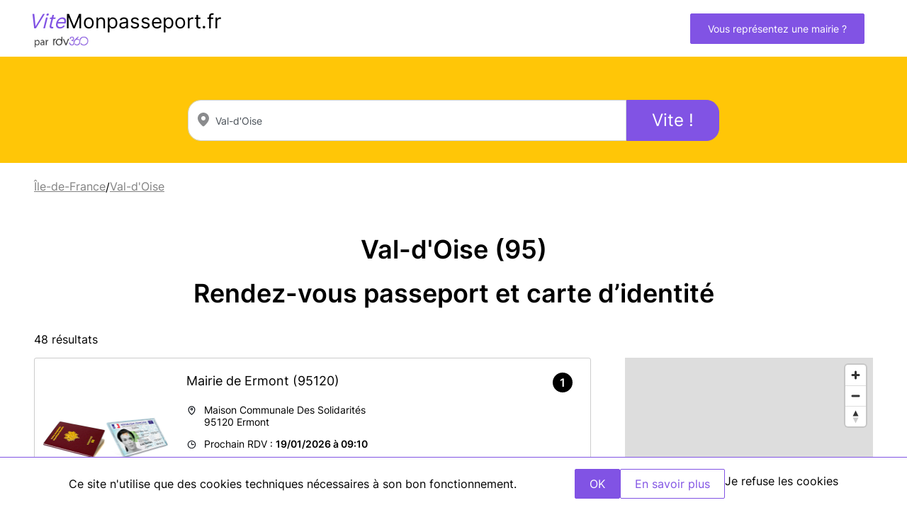

--- FILE ---
content_type: text/html; charset=UTF-8
request_url: https://www.vitemonpasseport.fr/departement/rdv-passeport-val-doise-95
body_size: 9155
content:
<!doctype html>
<html lang="fr">
<head>
            <!-- Google Tag Manager -->
        <script>(function(w,d,s,l,i){w[l]=w[l]||[];w[l].push({'gtm.start':
                    new Date().getTime(),event:'gtm.js'});var f=d.getElementsByTagName(s)[0],
                j=d.createElement(s),dl=l!='dataLayer'?'&l='+l:'';j.async=true;j.src=
                'https://www.googletagmanager.com/gtm.js?id='+i+dl;f.parentNode.insertBefore(j,f);
            })(window,document,'script','dataLayer','GTM-5Z23PZT');</script>
        <!-- End Google Tag Manager -->
    
    <meta charset="utf-8">
    <meta name="viewport" content="width=device-width, initial-scale=1">

    <link rel="apple-touch-icon" sizes="180x180" href="/vitemonpasseport-apple-touch-icon.png">
    <link rel="icon" type="image/png" sizes="32x32" href="/vitemonpasseport-favicon-32x32.png">
    <link rel="icon" type="image/png" sizes="16x16" href="/vitemonpasseport-favicon-16x16.png">
    <link rel="manifest" href="/vitemonpasseport-site.webmanifest">

    <!-- CSRF Token -->
    <meta name="csrf-token" content="cE8OZsBfhFha2idmEoRB99AyovftQxeXg6gONgbs">

    
            <title>RDV Passeport ou Carte d’identité - Val-d&#039;Oise 95</title>
        <meta name="title" content="RDV Passeport ou Carte d’identité - Val-d&#039;Oise 95">
        <meta name="description" content="Trouvez rapidement un rendez-vous pour un passeport ou une carte d’identité - Département : Val-d&#039;Oise">
    


    <!-- Styles -->
    <link href="/css/passport.css?id=d6ffb6dee311b82feb4a3d77d8c759ff" rel="stylesheet">

        <script defer src="https://cdn.jsdelivr.net/npm/alpinejs@3.x.x/dist/cdn.min.js"></script>
    <script src="/js/cookies.min.js"></script>
    <style>
        [x-cloak] { display: none }
    </style>
                <script src="/js/app.js?id=74680ad75c686ab731f835c060070c1c" defer></script>
        <script src="https://cdn.maptiler.com/maplibre-gl-js/v2.4.0/maplibre-gl.js"></script>
    <link href="https://cdn.maptiler.com/maplibre-gl-js/v2.4.0/maplibre-gl.css" rel="stylesheet" />
    <link rel="canonical" href="https://www.vitemonpasseport.fr/rdv-passeport-val-doise-95" >

    </head>

<body class="result">
            <!-- Google Tag Manager (noscript) -->
        <noscript><iframe src="https://www.googletagmanager.com/ns.html?id=GTM-5Z23PZT"
                          height="0" width="0" style="display:none;visibility:hidden"></iframe></noscript>
        <!-- End Google Tag Manager (noscript) -->
    
            <nav class="nav-desktop d-flex align-items-center justify-content-between">
    <div class="d-flex align-items-center">
        <a href="https://www.vitemonpasseport.fr" class="logo">
            <div>
                <span class="colored">Vite</span>Monpasseport.fr
            </div>
            <img src="/img/logo_rdv360_violet_noir.png" alt="Rdv360" width="77" height="20"/>
        </a>
    </div>

    <div class="links d-flex justify-content-end">
        <a href="https://www.vitemonpasseport.fr/revendication-mairie" class="btn btn-primary nav-link">Vous représentez une mairie ?</a>
    </div>
</nav>

<nav class="nav-mobile d-flex justify-content-between align-items-center">
    <a href="https://www.vitemonpasseport.fr" class="logo">
        <div>
            <span class="colored">Vite</span>Monpasseport.fr
        </div>
        <img src="/img/logo_rdv360_violet_noir.png" alt="Rdv360" />
    </a>

    <div>
    </div>
</nav>
    
    <div id="directory" class="passport">
        <main>
                            <section id="section-search">
                    <div class="search-container d-flex flex-column justify-content-evenly">
                                                <picture>
                            <source srcset="/img/rdv-passeport-et-carte-identite.webp" type="image/webp">
                            <source srcset="/img/rdv-passeport-et-carte-identite.png" type="image/png">
                            <img class="search-img" src="/img/rdv-passeport-et-carte-identite.png" alt="rdv passeport et carte identite" width="270" height="225">
                        </picture>
                        <div class="widget-container">
                            <search-widget id="search"
                                           region="1"
                                           departement="1"
                                           hide-activity
                                           button-text="Vite !"
                                            where-init="Val-d&#039;Oise" ></search-widget>
                        </div>
                    </div>
                </section>
            
            <div class="breadcrumb">
                                    <a href="https://www.vitemonpasseport.fr/region/ile-de-france">Île-de-France</a>
                                        <span> / </span>
                                                <a href="https://www.vitemonpasseport.fr/departement/rdv-passeport-val-doise-95">Val-d&#039;Oise</a>
                                    </div>

            
    <div id="search-page">
                    <h1 class="text-center">Val-d&#039;Oise (95)<br/>Rendez-vous passeport et carte d’identité</h1>
        
        
        
        
        
        
        
        <p>48 résultats</p>

        <div id="search-results">
            <div class="results">
                                    <div id="search-list">
                        
                        
                                                                                                                        <section class="result-card" itemscope>
    <div class="result-header">
        <div class="result-img">
                            <img src="/img/passport/default_passeport.png" alt="Passeport et carte d'identité Maison Communale des Solidarités" loading="lazy">
                    </div>
                <a href="https://www.vitemonpasseport.fr/demande-passeport-mairie-de-ermont-95120-29197" class="name">
            <h2 itemprop="name">Mairie de Ermont <span class="zip">(95120)</span></h2>
        </a>
        
        <!--<span class="pro-opinions only-mobile">***** (415 avis)</span>-->
        <div class="d-flex address">
            <img class="icon" src="/img/icons/placeholder.svg" />
            <div>
                 Maison Communale Des Solidarités<br/>                95120 <span class="ucfirst">Ermont</span><br/>
            </div>
        </div>

        <div class="d-flex dispo">
            <img class="icon" src="/img/icons/clock.svg" />Prochain RDV&nbsp;:&nbsp;
                            <strong>
                                            19/01/2026 à 09:10
                                    </strong>
                    </div>
                    <span class="dispo-update">Disponibilité mise à jour le 14/01/2026 à 14:16 (source RDV360)</span>
                <div class="action d-flex justify-content-end">
            <a href="https://www.vitemonpasseport.fr/demande-passeport-mairie-de-ermont-95120-29197" class="btn btn-primary">Prendre rendez-vous</a>
        </div>
    </div>

    <div class="only-desktop signet">1</div>

            <input type="checkbox" id="pro_29197" class="checkbox-data" />

        <div class="result-data">
            <div class="result-opinions">
                <h3>A propos de Maison Communale des Solidarités</h3>
                <p><strong>Les demandes de cartes d&rsquo;identit&eacute;s et passeports &agrave; la Maison Communale des Solidarit&eacute;s se font <u>uniquement sur prise de rendez-vous en ligne</u>.</strong><br />
<br />
La Maison Communale des Solidarit&eacute;s situ&eacute;e au 100 rue Louis Savoie, 95120 ERMONT est ouverte :<br />
- lundi, mardi et jeudi: de 8h45 &agrave; 12h et de 13h30 &agrave; 17h45;<br />
- mercredi: de 13h30 &agrave; 20h;<br />
- vendredi: de 8h45 &agrave; 12h et de 13h30 &agrave; 16h45.<br />
<br />
Il est possible que pour le moment vous ne voyiez pas de propositions de prises de RDV. Les plages horaires des RDV s&rsquo;ouvrent au fur et &agrave; mesure. Veuillez donc regarder r&eacute;guli&egrave;rement sur le site internet si des plages horaires se lib&egrave;rent.<br />
<br />
Une fois votre RDV effectu&eacute; &agrave; la Maison Communale des Solidarit&eacute;s, l&rsquo;instruction de votre demande est trait&eacute;e par les services de la Pr&eacute;fecture. Un r&eacute;c&eacute;piss&eacute; de votre ou vos demande(s) en cours, vous sera remis &agrave; la fin de votre RDV.<br />
<br />
D&egrave;s r&eacute;ception de votre titre &agrave; la Maison Communale des Solidarit&eacute;s, un SMS vous sera envoy&eacute; automatiquement. Le retrait des passeports et cartes d&#39;identit&eacute; se feront uniquement aux jours indiqu&eacute;s sur le papier remit &agrave; la fin de votre rendez-vous.</p>
            </div>
            <div class="d-flex justify-content-end"><a href="https://www.vitemonpasseport.fr/demande-passeport-mairie-de-ermont-95120-29197" class="btn btn-primary">En savoir plus</a></div>
        </div>

        <div class="result-accordion-button d-flex justify-content-between">
            <label for="pro_29197" class="d-flex justify-content-between w-100">
                <div class="only-mobile signet">1</div>
                <span class="only-desktop"></span>
                <div class="d-flex align-items-center">
                    <span class="nowrap">Plus d'information</span>
                    <img src="/img/icons/vector.svg" class="icon accordion" />
                </div>
            </label>
        </div>
    </section>
                                                                                                                                <section class="result-card" itemscope>
    <div class="result-header">
        <div class="result-img">
                            <img src="https://apiv2.rdv360.com/api/team/picture/dfyYA3KEAhNPhGT7Ou79roj4ODMxpE3jr7QWqsb7.png" alt="Passeport et carte d'identité Mairie de BESSANCOURT" loading="lazy">
                    </div>
                <a href="https://www.vitemonpasseport.fr/demande-passeport-mairie-de-bessancourt-95550-117331" class="name">
            <h2 itemprop="name">Mairie de Bessancourt <span class="zip">(95550)</span></h2>
        </a>
        
        <!--<span class="pro-opinions only-mobile">***** (415 avis)</span>-->
        <div class="d-flex address">
            <img class="icon" src="/img/icons/placeholder.svg" />
            <div>
                 Place Du 30 Août<br/>                95550 <span class="ucfirst">Bessancourt</span><br/>
            </div>
        </div>

        <div class="d-flex dispo">
            <img class="icon" src="/img/icons/clock.svg" />Prochain RDV&nbsp;:&nbsp;
                            <strong>
                                            19/01/2026 à 14:45
                                    </strong>
                    </div>
                    <span class="dispo-update">Disponibilité mise à jour le 14/01/2026 à 14:33 (source RDV360)</span>
                <div class="action d-flex justify-content-end">
            <a href="https://www.vitemonpasseport.fr/demande-passeport-mairie-de-bessancourt-95550-117331" class="btn btn-primary">Prendre rendez-vous</a>
        </div>
    </div>

    <div class="only-desktop signet">2</div>

            <input type="checkbox" id="pro_117331" class="checkbox-data" />

        <div class="result-data">
            <div class="result-opinions">
                <h3>A propos de Mairie de BESSANCOURT</h3>
                <p>La mairie de Bessancourt re&ccedil;oit sur rendez-vous les administr&eacute;s souhaitant obtenir une carte nationale d&rsquo;identit&eacute; ou un passeport.</p>
            </div>
            <div class="d-flex justify-content-end"><a href="https://www.vitemonpasseport.fr/demande-passeport-mairie-de-bessancourt-95550-117331" class="btn btn-primary">En savoir plus</a></div>
        </div>

        <div class="result-accordion-button d-flex justify-content-between">
            <label for="pro_117331" class="d-flex justify-content-between w-100">
                <div class="only-mobile signet">2</div>
                <span class="only-desktop"></span>
                <div class="d-flex align-items-center">
                    <span class="nowrap">Plus d'information</span>
                    <img src="/img/icons/vector.svg" class="icon accordion" />
                </div>
            </label>
        </div>
    </section>
                                                                                                                                <section class="result-card" itemscope>
    <div class="result-header">
        <div class="result-img">
                            <img src="/img/passport/default_passeport.png" alt="Passeport et carte d'identité Mairie de Taverny" loading="lazy">
                    </div>
                <a href="https://www.vitemonpasseport.fr/demande-passeport-mairie-de-taverny-95150-22887" class="name">
            <h2 itemprop="name">Mairie de TAVERNY <span class="zip">(95150)</span></h2>
        </a>
        
        <!--<span class="pro-opinions only-mobile">***** (415 avis)</span>-->
        <div class="d-flex address">
            <img class="icon" src="/img/icons/placeholder.svg" />
            <div>
                 2 Place Charles De Gaulle<br/>                95150 <span class="ucfirst">TAVERNY</span><br/>
            </div>
        </div>

        <div class="d-flex dispo">
            <img class="icon" src="/img/icons/clock.svg" />Prochain RDV&nbsp;:&nbsp;
                            <strong>
                                            20/01/2026 à 08:30
                                    </strong>
                    </div>
                    <span class="dispo-update">Disponibilité mise à jour le 14/01/2026 à 14:16 (source RDV360)</span>
                <div class="action d-flex justify-content-end">
            <a href="https://www.vitemonpasseport.fr/demande-passeport-mairie-de-taverny-95150-22887" class="btn btn-primary">Prendre rendez-vous</a>
        </div>
    </div>

    <div class="only-desktop signet">3</div>

            <input type="checkbox" id="pro_22887" class="checkbox-data" />

        <div class="result-data">
            <div class="result-opinions">
                <h3>A propos de Mairie de Taverny</h3>
                <p>Prenez rendez-vous pour vos passeports et cartes d&#39;identit&eacute;</p>
            </div>
            <div class="d-flex justify-content-end"><a href="https://www.vitemonpasseport.fr/demande-passeport-mairie-de-taverny-95150-22887" class="btn btn-primary">En savoir plus</a></div>
        </div>

        <div class="result-accordion-button d-flex justify-content-between">
            <label for="pro_22887" class="d-flex justify-content-between w-100">
                <div class="only-mobile signet">3</div>
                <span class="only-desktop"></span>
                <div class="d-flex align-items-center">
                    <span class="nowrap">Plus d'information</span>
                    <img src="/img/icons/vector.svg" class="icon accordion" />
                </div>
            </label>
        </div>
    </section>
                                                                                                                                <section class="result-card" itemscope>
    <div class="result-header">
        <div class="result-img">
                            <img src="/img/passport/default_passeport.png" alt="Passeport et carte d'identité Mairie de Franconville-la-Garenne  Service CNI-Passeports" loading="lazy">
                    </div>
                <a href="https://www.vitemonpasseport.fr/demande-passeport-mairie-de-franconville-95130-99907" class="name">
            <h2 itemprop="name">Mairie de Franconville <span class="zip">(95130)</span></h2>
        </a>
        
        <!--<span class="pro-opinions only-mobile">***** (415 avis)</span>-->
        <div class="d-flex address">
            <img class="icon" src="/img/icons/placeholder.svg" />
            <div>
                 11 Rue De La Station<br/>                95130 <span class="ucfirst">Franconville</span><br/>
            </div>
        </div>

        <div class="d-flex dispo">
            <img class="icon" src="/img/icons/clock.svg" />Prochain RDV&nbsp;:&nbsp;
                            <strong>
                                            22/01/2026 à 16:10
                                    </strong>
                    </div>
                    <span class="dispo-update">Disponibilité mise à jour le 14/01/2026 à 14:25 (source RDV360)</span>
                <div class="action d-flex justify-content-end">
            <a href="https://www.vitemonpasseport.fr/demande-passeport-mairie-de-franconville-95130-99907" class="btn btn-primary">Prendre rendez-vous</a>
        </div>
    </div>

    <div class="only-desktop signet">4</div>

            <input type="checkbox" id="pro_99907" class="checkbox-data" />

        <div class="result-data">
            <div class="result-opinions">
                <h3>A propos de Mairie de Franconville-la-Garenne  Service CNI-Passeports</h3>
                <p><u>Mairie Principale</u> :<br />
11 rue de la Station BP90043 95132 Franconville-la-Garenne Cedex<br />
0139327431<br />
<br />
<u>Mairie Annexe</u> :<br />
41 avenue des Marais Centre Commercial de l&#39;Epine Guyon 95130 Franconville-la-Garenne<br />
0134156450</p>
            </div>
            <div class="d-flex justify-content-end"><a href="https://www.vitemonpasseport.fr/demande-passeport-mairie-de-franconville-95130-99907" class="btn btn-primary">En savoir plus</a></div>
        </div>

        <div class="result-accordion-button d-flex justify-content-between">
            <label for="pro_99907" class="d-flex justify-content-between w-100">
                <div class="only-mobile signet">4</div>
                <span class="only-desktop"></span>
                <div class="d-flex align-items-center">
                    <span class="nowrap">Plus d'information</span>
                    <img src="/img/icons/vector.svg" class="icon accordion" />
                </div>
            </label>
        </div>
    </section>
                                                                                                                                <section class="result-card" itemscope>
    <div class="result-header">
        <div class="result-img">
                            <img src="/img/passport/default_passeport.png" alt="Passeport et carte d'identité MAIRIE D&#039;ERMONT" loading="lazy">
                    </div>
                <a href="https://www.vitemonpasseport.fr/demande-passeport-mairie-de-ermont-95120-28851" class="name">
            <h2 itemprop="name">Mairie de Ermont <span class="zip">(95120)</span></h2>
        </a>
        
        <!--<span class="pro-opinions only-mobile">***** (415 avis)</span>-->
        <div class="d-flex address">
            <img class="icon" src="/img/icons/placeholder.svg" />
            <div>
                 100 Rue Louis Savoie<br/>                95120 <span class="ucfirst">Ermont</span><br/>
            </div>
        </div>

        <div class="d-flex dispo">
            <img class="icon" src="/img/icons/clock.svg" />Prochain RDV&nbsp;:&nbsp;
                            <strong>
                                            23/01/2026 à 09:20
                                    </strong>
                    </div>
                    <span class="dispo-update">Disponibilité mise à jour le 14/01/2026 à 14:21 (source RDV360)</span>
                <div class="action d-flex justify-content-end">
            <a href="https://www.vitemonpasseport.fr/demande-passeport-mairie-de-ermont-95120-28851" class="btn btn-primary">Prendre rendez-vous</a>
        </div>
    </div>

    <div class="only-desktop signet">5</div>

            <input type="checkbox" id="pro_28851" class="checkbox-data" />

        <div class="result-data">
            <div class="result-opinions">
                <h3>A propos de MAIRIE D&#039;ERMONT</h3>
                <p><strong><u>ATTENTION : AUCUNE PRISE DE RDV PAR TÉLÉPHONE N’EST POSSIBLE</u></strong><br><strong>- Le délai de délivrance des passeports/cartes d'identité est actuellement de 4 semaines à compter du dépôt du dossier en mairie. <br> - Afin de mieux préparer votre prise de rendez-vous, il est conseillé d'effectuer votre pré-demande sur le site de l'ANTS <em><u>[https://ants.gouv.fr](https://ants.gouv.fr)</u></em> car un numéro vous sera demandé.<br> - Aussi, il est demandé de respecter les modalités de prise de rendez-vous : "ermontois" et "non-ermontois". Merci de votre compréhension.</strong><br> 

<p><strong><span style="color:#D8000C">ATTENTION<br>France-Titres rencontre actuellement un problème technique relatif au justificatif de domicile "avis d'imposition". Le service Etat-civil vous remercie de prévoir un autre justificatif de domicile (facture de gaz, d'eau, quittance de loyer...).</span></strong></p>
</p>
            </div>
            <div class="d-flex justify-content-end"><a href="https://www.vitemonpasseport.fr/demande-passeport-mairie-de-ermont-95120-28851" class="btn btn-primary">En savoir plus</a></div>
        </div>

        <div class="result-accordion-button d-flex justify-content-between">
            <label for="pro_28851" class="d-flex justify-content-between w-100">
                <div class="only-mobile signet">5</div>
                <span class="only-desktop"></span>
                <div class="d-flex align-items-center">
                    <span class="nowrap">Plus d'information</span>
                    <img src="/img/icons/vector.svg" class="icon accordion" />
                </div>
            </label>
        </div>
    </section>
                                                                                                                                <section class="result-card" itemscope>
    <div class="result-header">
        <div class="result-img">
                            <img src="https://apiv2.rdv360.com/api/team/picture/RnwRU9rMd5u6EdejMwz41U2sQCVfboQfk57GZx9m.jpg" alt="Passeport et carte d'identité Ville de Sannois" loading="lazy">
                    </div>
                <a href="https://www.vitemonpasseport.fr/demande-passeport-mairie-de-sannois-95110-23881" class="name">
            <h2 itemprop="name">Mairie de SANNOIS <span class="zip">(95110)</span></h2>
        </a>
        
        <!--<span class="pro-opinions only-mobile">***** (415 avis)</span>-->
        <div class="d-flex address">
            <img class="icon" src="/img/icons/placeholder.svg" />
            <div>
                 Place Du Général Leclerc<br/>                95110 <span class="ucfirst">SANNOIS</span><br/>
            </div>
        </div>

        <div class="d-flex dispo">
            <img class="icon" src="/img/icons/clock.svg" />Prochain RDV&nbsp;:&nbsp;
                            <strong>
                                            26/01/2026 à 10:15
                                    </strong>
                    </div>
                    <span class="dispo-update">Disponibilité mise à jour le 14/01/2026 à 14:17 (source RDV360)</span>
                <div class="action d-flex justify-content-end">
            <a href="https://www.vitemonpasseport.fr/demande-passeport-mairie-de-sannois-95110-23881" class="btn btn-primary">Prendre rendez-vous</a>
        </div>
    </div>

    <div class="only-desktop signet">6</div>

            <div class="result-accordion-button only-mobile">
            <div class="signet">6</div>
        </div>
    </section>
                                                                                                                                <section class="result-card" itemscope>
    <div class="result-header">
        <div class="result-img">
                            <img src="/img/passport/default_passeport.png" alt="Passeport et carte d'identité Mairie de Vauréal" loading="lazy">
                    </div>
                <a href="https://www.vitemonpasseport.fr/demande-passeport-mairie-de-vaureal-95490" class="name">
            <h2 itemprop="name">Mairie de Vauréal <span class="zip">(95490)</span></h2>
        </a>
        
        <!--<span class="pro-opinions only-mobile">***** (415 avis)</span>-->
        <div class="d-flex address">
            <img class="icon" src="/img/icons/placeholder.svg" />
            <div>
                 1 Place Du Coeur Battant<br/>                95490 <span class="ucfirst">Vauréal</span><br/>
            </div>
        </div>

        <div class="d-flex dispo">
            <img class="icon" src="/img/icons/clock.svg" />Prochain RDV&nbsp;:&nbsp;
                            <strong>
                                            26/01/2026 à 14:40
                                    </strong>
                    </div>
                    <span class="dispo-update">Disponibilité mise à jour le 14/01/2026 à 14:26 (source RDV360)</span>
                <div class="action d-flex justify-content-end">
            <a href="https://www.vitemonpasseport.fr/demande-passeport-mairie-de-vaureal-95490" class="btn btn-primary">Prendre rendez-vous</a>
        </div>
    </div>

    <div class="only-desktop signet">7</div>

            <input type="checkbox" id="pro_100554" class="checkbox-data" />

        <div class="result-data">
            <div class="result-opinions">
                <h3>A propos de Mairie de Vauréal</h3>
                <p>Incontournable dans le Val-d&#39;Oise, &agrave; 35 kilom&egrave;tres de Paris, Vaur&eacute;al est l&#39;une des 13 communes de la communaut&eacute; de l&#39;agglom&eacute;ration de Cergy-Pontoise compos&eacute;e de plus de 200 000 habitants. Attractive, vivante, id&eacute;alement situ&eacute;e au coeur de l&#39;agglom&eacute;ration, la ville vise le mod&egrave;le de la &quot;ville du quart d&#39;heure&quot;.</p>
            </div>
            <div class="d-flex justify-content-end"><a href="https://www.vitemonpasseport.fr/demande-passeport-mairie-de-vaureal-95490" class="btn btn-primary">En savoir plus</a></div>
        </div>

        <div class="result-accordion-button d-flex justify-content-between">
            <label for="pro_100554" class="d-flex justify-content-between w-100">
                <div class="only-mobile signet">7</div>
                <span class="only-desktop"></span>
                <div class="d-flex align-items-center">
                    <span class="nowrap">Plus d'information</span>
                    <img src="/img/icons/vector.svg" class="icon accordion" />
                </div>
            </label>
        </div>
    </section>
                                                                                                                                <section class="result-card" itemscope>
    <div class="result-header">
        <div class="result-img">
                            <img src="/img/passport/default_passeport.png" alt="Passeport et carte d'identité MAIRIE DE JOUY LE MOUTIER" loading="lazy">
                    </div>
                <a href="https://www.vitemonpasseport.fr/demande-passeport-mairie-de-jouy-le-moutier-95280" class="name">
            <h2 itemprop="name">Mairie de Jouy-le-Moutier <span class="zip">(95280)</span></h2>
        </a>
        
        <!--<span class="pro-opinions only-mobile">***** (415 avis)</span>-->
        <div class="d-flex address">
            <img class="icon" src="/img/icons/placeholder.svg" />
            <div>
                 17 Allée Des Éguerets<br/>                95280 <span class="ucfirst">Jouy-le-Moutier</span><br/>
            </div>
        </div>

        <div class="d-flex dispo">
            <img class="icon" src="/img/icons/clock.svg" />Prochain RDV&nbsp;:&nbsp;
                            <strong>
                                            29/01/2026 à 09:20
                                    </strong>
                    </div>
                    <span class="dispo-update">Disponibilité mise à jour le 14/01/2026 à 14:18 (source RDV360)</span>
                <div class="action d-flex justify-content-end">
            <a href="https://www.vitemonpasseport.fr/demande-passeport-mairie-de-jouy-le-moutier-95280" class="btn btn-primary">Prendre rendez-vous</a>
        </div>
    </div>

    <div class="only-desktop signet">8</div>

            <div class="result-accordion-button only-mobile">
            <div class="signet">8</div>
        </div>
    </section>
                                                                                                                                <section class="result-card" itemscope>
    <div class="result-header">
        <div class="result-img">
                            <img src="/img/passport/default_passeport.png" alt="Passeport et carte d'identité Mairie du Plessis-Bouchard" loading="lazy">
                    </div>
                <a href="https://www.vitemonpasseport.fr/demande-passeport-mairie-de-le-plessis-bouchard-95130" class="name">
            <h2 itemprop="name">Mairie de Le Plessis-Bouchard <span class="zip">(95130)</span></h2>
        </a>
        
        <!--<span class="pro-opinions only-mobile">***** (415 avis)</span>-->
        <div class="d-flex address">
            <img class="icon" src="/img/icons/placeholder.svg" />
            <div>
                 3 Rue Pierre Brossolette<br/>                95130 <span class="ucfirst">Le Plessis-Bouchard</span><br/>
            </div>
        </div>

        <div class="d-flex dispo">
            <img class="icon" src="/img/icons/clock.svg" />Prochain RDV&nbsp;:&nbsp;
                            <strong>
                                            30/01/2026 à 09:15
                                    </strong>
                    </div>
                    <span class="dispo-update">Disponibilité mise à jour le 14/01/2026 à 14:26 (source RDV360)</span>
                <div class="action d-flex justify-content-end">
            <a href="https://www.vitemonpasseport.fr/demande-passeport-mairie-de-le-plessis-bouchard-95130" class="btn btn-primary">Prendre rendez-vous</a>
        </div>
    </div>

    <div class="only-desktop signet">9</div>

            <input type="checkbox" id="pro_100509" class="checkbox-data" />

        <div class="result-data">
            <div class="result-opinions">
                <h3>A propos de Mairie du Plessis-Bouchard</h3>
                <p><strong>MERCI D&#39;IMPRIMER LE RECAPITULATIF DE LA PRE-DEMANDE ANTS, OBLIGATOIRE POUR LE RENDEZ-VOUS</strong></p>
            </div>
            <div class="d-flex justify-content-end"><a href="https://www.vitemonpasseport.fr/demande-passeport-mairie-de-le-plessis-bouchard-95130" class="btn btn-primary">En savoir plus</a></div>
        </div>

        <div class="result-accordion-button d-flex justify-content-between">
            <label for="pro_100509" class="d-flex justify-content-between w-100">
                <div class="only-mobile signet">9</div>
                <span class="only-desktop"></span>
                <div class="d-flex align-items-center">
                    <span class="nowrap">Plus d'information</span>
                    <img src="/img/icons/vector.svg" class="icon accordion" />
                </div>
            </label>
        </div>
    </section>
                                                                                                                                <section class="result-card" itemscope>
    <div class="result-header">
        <div class="result-img">
                            <img src="/img/passport/default_passeport.png" alt="Passeport et carte d'identité Annexe Mairie Cergy - Grand Place" loading="lazy">
                    </div>
                <a href="https://www.vitemonpasseport.fr/demande-passeport-mairie-de-cergy-annexe-mairie-cergy-grand-place-95000" class="name">
            <h2 itemprop="name">Mairie de CERGY <span class="zip">(95000)</span></h2>
        </a>
        
        <!--<span class="pro-opinions only-mobile">***** (415 avis)</span>-->
        <div class="d-flex address">
            <img class="icon" src="/img/icons/placeholder.svg" />
            <div>
                 Square Columbia<br/>                95000 <span class="ucfirst">CERGY</span><br/>
            </div>
        </div>

        <div class="d-flex dispo">
            <img class="icon" src="/img/icons/clock.svg" />Prochain RDV&nbsp;:&nbsp;
                            Non communiqué
                    </div>
                <div class="action d-flex justify-content-end">
            <a href="https://www.vitemonpasseport.fr/demande-passeport-mairie-de-cergy-annexe-mairie-cergy-grand-place-95000" class="btn btn-primary">Prendre rendez-vous</a>
        </div>
    </div>

    <div class="only-desktop signet">10</div>

            <div class="result-accordion-button only-mobile">
            <div class="signet">10</div>
        </div>
    </section>
                                                                                                                                <section class="result-card" itemscope>
    <div class="result-header">
        <div class="result-img">
                            <img src="/img/passport/default_passeport.png" alt="Passeport et carte d'identité Mairie de Deuil-Barre" loading="lazy">
                    </div>
                <a href="https://www.vitemonpasseport.fr/demande-passeport-mairie-de-deuil-la-barre-95170" class="name">
            <h2 itemprop="name">Mairie de DEUIL-LA-BARRE <span class="zip">(95170)</span></h2>
        </a>
        
        <!--<span class="pro-opinions only-mobile">***** (415 avis)</span>-->
        <div class="d-flex address">
            <img class="icon" src="/img/icons/placeholder.svg" />
            <div>
                 36 rue Chales de Gaulle<br/>                95170 <span class="ucfirst">DEUIL-LA-BARRE</span><br/>
            </div>
        </div>

        <div class="d-flex dispo">
            <img class="icon" src="/img/icons/clock.svg" />Prochain RDV&nbsp;:&nbsp;
                            Non communiqué
                    </div>
                <div class="action d-flex justify-content-end">
            <a href="https://www.vitemonpasseport.fr/demande-passeport-mairie-de-deuil-la-barre-95170" class="btn btn-primary">Prendre rendez-vous</a>
        </div>
    </div>

    <div class="only-desktop signet">11</div>

            <div class="result-accordion-button only-mobile">
            <div class="signet">11</div>
        </div>
    </section>
                                                                                                                                <section class="result-card" itemscope>
    <div class="result-header">
        <div class="result-img">
                            <img src="/img/passport/default_passeport.png" alt="Passeport et carte d'identité Annexe Mairie de DEUIL LA BARRE" loading="lazy">
                    </div>
                <a href="https://www.vitemonpasseport.fr/demande-passeport-mairie-de-deuil-la-barre-annexe-mairie-de-deuil-la-barre-95170" class="name">
            <h2 itemprop="name">Mairie de DEUIL-LA-BARRE <span class="zip">(95170)</span></h2>
        </a>
        
        <!--<span class="pro-opinions only-mobile">***** (415 avis)</span>-->
        <div class="d-flex address">
            <img class="icon" src="/img/icons/placeholder.svg" />
            <div>
                 38 rue Charles de Gaulle<br/>                95170 <span class="ucfirst">DEUIL-LA-BARRE</span><br/>
            </div>
        </div>

        <div class="d-flex dispo">
            <img class="icon" src="/img/icons/clock.svg" />Prochain RDV&nbsp;:&nbsp;
                            Non communiqué
                    </div>
                <div class="action d-flex justify-content-end">
            <a href="https://www.vitemonpasseport.fr/demande-passeport-mairie-de-deuil-la-barre-annexe-mairie-de-deuil-la-barre-95170" class="btn btn-primary">Prendre rendez-vous</a>
        </div>
    </div>

    <div class="only-desktop signet">12</div>

            <div class="result-accordion-button only-mobile">
            <div class="signet">12</div>
        </div>
    </section>
                                                                                                                                <section class="result-card" itemscope>
    <div class="result-header">
        <div class="result-img">
                            <img src="/img/passport/default_passeport.png" alt="Passeport et carte d'identité Annexe Mairie de GOUSSAINVILLE" loading="lazy">
                    </div>
                <a href="https://www.vitemonpasseport.fr/demande-passeport-mairie-de-goussainville-annexe-mairie-de-goussainville-95190" class="name">
            <h2 itemprop="name">Mairie de GOUSSAINVILLE <span class="zip">(95190)</span></h2>
        </a>
        
        <!--<span class="pro-opinions only-mobile">***** (415 avis)</span>-->
        <div class="d-flex address">
            <img class="icon" src="/img/icons/placeholder.svg" />
            <div>
                 27 avenue Pelletier<br/>                95190 <span class="ucfirst">GOUSSAINVILLE</span><br/>
            </div>
        </div>

        <div class="d-flex dispo">
            <img class="icon" src="/img/icons/clock.svg" />Prochain RDV&nbsp;:&nbsp;
                            Non communiqué
                    </div>
                <div class="action d-flex justify-content-end">
            <a href="https://www.vitemonpasseport.fr/demande-passeport-mairie-de-goussainville-annexe-mairie-de-goussainville-95190" class="btn btn-primary">Prendre rendez-vous</a>
        </div>
    </div>

    <div class="only-desktop signet">13</div>

            <div class="result-accordion-button only-mobile">
            <div class="signet">13</div>
        </div>
    </section>
                                                                                                                                <section class="result-card" itemscope>
    <div class="result-header">
        <div class="result-img">
                            <img src="/img/passport/default_passeport.png" alt="Passeport et carte d'identité Mairie de Goussainville" loading="lazy">
                    </div>
                <a href="https://www.vitemonpasseport.fr/demande-passeport-mairie-de-goussainville-95190" class="name">
            <h2 itemprop="name">Mairie de GOUSSAINVILLE <span class="zip">(95190)</span></h2>
        </a>
        
        <!--<span class="pro-opinions only-mobile">***** (415 avis)</span>-->
        <div class="d-flex address">
            <img class="icon" src="/img/icons/placeholder.svg" />
            <div>
                 Pl. de la Charmeuse<br/>                95190 <span class="ucfirst">GOUSSAINVILLE</span><br/>
            </div>
        </div>

        <div class="d-flex dispo">
            <img class="icon" src="/img/icons/clock.svg" />Prochain RDV&nbsp;:&nbsp;
                            Non communiqué
                    </div>
                <div class="action d-flex justify-content-end">
            <a href="https://www.vitemonpasseport.fr/demande-passeport-mairie-de-goussainville-95190" class="btn btn-primary">Prendre rendez-vous</a>
        </div>
    </div>

    <div class="only-desktop signet">14</div>

            <div class="result-accordion-button only-mobile">
            <div class="signet">14</div>
        </div>
    </section>
                                                                                                                                <section class="result-card" itemscope>
    <div class="result-header">
        <div class="result-img">
                            <img src="/img/passport/default_passeport.png" alt="Passeport et carte d'identité Annexe Maire de SARCELLES" loading="lazy">
                    </div>
                <a href="https://www.vitemonpasseport.fr/demande-passeport-mairie-de-sarcelles-annexe-maire-de-sarcelles-95200" class="name">
            <h2 itemprop="name">Mairie de SARCELLES <span class="zip">(95200)</span></h2>
        </a>
        
        <!--<span class="pro-opinions only-mobile">***** (415 avis)</span>-->
        <div class="d-flex address">
            <img class="icon" src="/img/icons/placeholder.svg" />
            <div>
                 4 place de navarre<br/>                95200 <span class="ucfirst">SARCELLES</span><br/>
            </div>
        </div>

        <div class="d-flex dispo">
            <img class="icon" src="/img/icons/clock.svg" />Prochain RDV&nbsp;:&nbsp;
                            Non communiqué
                    </div>
                <div class="action d-flex justify-content-end">
            <a href="https://www.vitemonpasseport.fr/demande-passeport-mairie-de-sarcelles-annexe-maire-de-sarcelles-95200" class="btn btn-primary">Prendre rendez-vous</a>
        </div>
    </div>

    <div class="only-desktop signet">15</div>

            <div class="result-accordion-button only-mobile">
            <div class="signet">15</div>
        </div>
    </section>
                                                                                                                                <section class="result-card" itemscope>
    <div class="result-header">
        <div class="result-img">
                            <img src="/img/passport/default_passeport.png" alt="Passeport et carte d'identité Mairie de SARCELLES" loading="lazy">
                    </div>
                <a href="https://www.vitemonpasseport.fr/demande-passeport-mairie-de-sarcelles-95200" class="name">
            <h2 itemprop="name">Mairie de SARCELLES <span class="zip">(95200)</span></h2>
        </a>
        
        <!--<span class="pro-opinions only-mobile">***** (415 avis)</span>-->
        <div class="d-flex address">
            <img class="icon" src="/img/icons/placeholder.svg" />
            <div>
                 3 RUE DE LA RESISTANCE<br/>                95200 <span class="ucfirst">SARCELLES</span><br/>
            </div>
        </div>

        <div class="d-flex dispo">
            <img class="icon" src="/img/icons/clock.svg" />Prochain RDV&nbsp;:&nbsp;
                            Non communiqué
                    </div>
                <div class="action d-flex justify-content-end">
            <a href="https://www.vitemonpasseport.fr/demande-passeport-mairie-de-sarcelles-95200" class="btn btn-primary">Prendre rendez-vous</a>
        </div>
    </div>

    <div class="only-desktop signet">16</div>

            <div class="result-accordion-button only-mobile">
            <div class="signet">16</div>
        </div>
    </section>
                                                                                                                                <section class="result-card" itemscope>
    <div class="result-header">
        <div class="result-img">
                            <img src="/img/passport/default_passeport.png" alt="Passeport et carte d'identité Mairie de SAINT GRATIEN" loading="lazy">
                    </div>
                <a href="https://www.vitemonpasseport.fr/demande-passeport-mairie-de-saint-gratien-95210" class="name">
            <h2 itemprop="name">Mairie de SAINT-GRATIEN <span class="zip">(95210)</span></h2>
        </a>
        
        <!--<span class="pro-opinions only-mobile">***** (415 avis)</span>-->
        <div class="d-flex address">
            <img class="icon" src="/img/icons/placeholder.svg" />
            <div>
                 PLACE GAMBETTA<br/>                95210 <span class="ucfirst">SAINT-GRATIEN</span><br/>
            </div>
        </div>

        <div class="d-flex dispo">
            <img class="icon" src="/img/icons/clock.svg" />Prochain RDV&nbsp;:&nbsp;
                            Non communiqué
                    </div>
                <div class="action d-flex justify-content-end">
            <a href="https://www.vitemonpasseport.fr/demande-passeport-mairie-de-saint-gratien-95210" class="btn btn-primary">Prendre rendez-vous</a>
        </div>
    </div>

    <div class="only-desktop signet">17</div>

            <div class="result-accordion-button only-mobile">
            <div class="signet">17</div>
        </div>
    </section>
                                                                                                                                <section class="result-card" itemscope>
    <div class="result-header">
        <div class="result-img">
                            <img src="/img/passport/default_passeport.png" alt="Passeport et carte d'identité Mairie de Herblay-sur-Seine" loading="lazy">
                    </div>
                <a href="https://www.vitemonpasseport.fr/demande-passeport-mairie-de-herblay-sur-seine-95220" class="name">
            <h2 itemprop="name">Mairie de HERBLAY-SUR-SEINE <span class="zip">(95220)</span></h2>
        </a>
        
        <!--<span class="pro-opinions only-mobile">***** (415 avis)</span>-->
        <div class="d-flex address">
            <img class="icon" src="/img/icons/placeholder.svg" />
            <div>
                 43 Rue du Général de Gaulle<br/>                95220 <span class="ucfirst">HERBLAY-SUR-SEINE</span><br/>
            </div>
        </div>

        <div class="d-flex dispo">
            <img class="icon" src="/img/icons/clock.svg" />Prochain RDV&nbsp;:&nbsp;
                            Non communiqué
                    </div>
                <div class="action d-flex justify-content-end">
            <a href="https://www.vitemonpasseport.fr/demande-passeport-mairie-de-herblay-sur-seine-95220" class="btn btn-primary">Prendre rendez-vous</a>
        </div>
    </div>

    <div class="only-desktop signet">18</div>

            <div class="result-accordion-button only-mobile">
            <div class="signet">18</div>
        </div>
    </section>
                                                                                                                                <section class="result-card" itemscope>
    <div class="result-header">
        <div class="result-img">
                            <img src="/img/passport/default_passeport.png" alt="Passeport et carte d'identité Mairie de SOISY SOUS MONTMORENCY" loading="lazy">
                    </div>
                <a href="https://www.vitemonpasseport.fr/demande-passeport-mairie-de-soisy-sous-montmorency-95230" class="name">
            <h2 itemprop="name">Mairie de SOISY-SOUS-MONTMORENCY <span class="zip">(95230)</span></h2>
        </a>
        
        <!--<span class="pro-opinions only-mobile">***** (415 avis)</span>-->
        <div class="d-flex address">
            <img class="icon" src="/img/icons/placeholder.svg" />
            <div>
                 2 AVENUE DU GENERAL DE GAULLE<br/>                95230 <span class="ucfirst">SOISY-SOUS-MONTMORENCY</span><br/>
            </div>
        </div>

        <div class="d-flex dispo">
            <img class="icon" src="/img/icons/clock.svg" />Prochain RDV&nbsp;:&nbsp;
                            Non communiqué
                    </div>
                <div class="action d-flex justify-content-end">
            <a href="https://www.vitemonpasseport.fr/demande-passeport-mairie-de-soisy-sous-montmorency-95230" class="btn btn-primary">Prendre rendez-vous</a>
        </div>
    </div>

    <div class="only-desktop signet">19</div>

            <div class="result-accordion-button only-mobile">
            <div class="signet">19</div>
        </div>
    </section>
                                                                                                                                <section class="result-card" itemscope>
    <div class="result-header">
        <div class="result-img">
                            <img src="/img/passport/default_passeport.png" alt="Passeport et carte d'identité Mairie de CORMEILLES-EN-PARISIS" loading="lazy">
                    </div>
                <a href="https://www.vitemonpasseport.fr/demande-passeport-mairie-de-cormeilles-en-parisis-95240" class="name">
            <h2 itemprop="name">Mairie de CORMEILLES-EN-PARISIS <span class="zip">(95240)</span></h2>
        </a>
        
        <!--<span class="pro-opinions only-mobile">***** (415 avis)</span>-->
        <div class="d-flex address">
            <img class="icon" src="/img/icons/placeholder.svg" />
            <div>
                 3 Avenue Maurice Berteaux<br/>                95240 <span class="ucfirst">CORMEILLES-EN-PARISIS</span><br/>
            </div>
        </div>

        <div class="d-flex dispo">
            <img class="icon" src="/img/icons/clock.svg" />Prochain RDV&nbsp;:&nbsp;
                            Non communiqué
                    </div>
                <div class="action d-flex justify-content-end">
            <a href="https://www.vitemonpasseport.fr/demande-passeport-mairie-de-cormeilles-en-parisis-95240" class="btn btn-primary">Prendre rendez-vous</a>
        </div>
    </div>

    <div class="only-desktop signet">20</div>

            <div class="result-accordion-button only-mobile">
            <div class="signet">20</div>
        </div>
    </section>
                                                                                    
                        <div class="pagination">
                            <a href="https://www.vitemonpasseport.fr/departement/rdv-passeport-val-doise-95"><div class="page-number"><span  class="selected" >1</span></div></a>

                            
                                                                                                                                                                                                                                                                                    <a href="?p=2" rel="nofollow"><div class="page-number"><span >2</span></div></a>
                                                                                                                        
                            
                                                            <a href="?p=3" rel="nofollow"><div class="page-number"><span >3</span></div></a>
                                                    </div>
                    </div>

                    <label class="map-button" for="toggleMap"><img src="/img/passport/map.png" alt="Afficher la carte"></label>
                    <input type="checkbox" id="toggleMap" class="d-none">
                    <div id="search-map">
                        <div id="mapTiler"></div>
                    </div>
                            </div>
        </div>

        <div class="integration">

            <input type="checkbox" id="display_accordion">
            <div class="accordion">
                <div>
                    <h2>Intégrer l'annuaire</h2>
                    <div>
                        <h3>Choix 1</h3>
                        <div>Intégrer l’annuaire à mon site grâce au code iFrame ci-dessous :</div>

                            <pre>&lt;iframe src=&quot;https://www.vitemonpasseport.fr/departement/rdv-passeport-val-doise-95?iframe=1&quot; width=&quot;100%&quot; height=&quot;2000&quot; style=&quot;border:0&quot;&gt;&lt;/iframe&gt;</pre>





                        <a href="https://demo-mairie.rdv360.com/plateforme-departementale" target="_blank" class="underline">Voir un exemple de site intégrant l’annuaire en iFrame</a>
                    </div>
                    <hr>
                    <div>
                        <h3>Choix 2</h3>
                        <div>Faire un simple lien vers la page de l’annuaire <a href="https://www.vitemonpasseport.fr/departement/rdv-passeport-val-doise-95" class="underline">https://www.vitemonpasseport.fr/departement/rdv-passeport-val-doise-95</a></div>
                    </div>

                </div>
            </div>
                            <p class="text-center"><label for="display_accordion" class="cursor-pointer link">Intégrer l'annuaire sur mon site</label></p>
                    </div>

    </div>
        </main>
    </div>

    
    <div id="cookies"
     class="cookies"
     x-data="{ hide_banner: true }"
     x-init="hide_banner = docCookies.hasItem('hide_banner_passport') ? (docCookies.getItem('hide_banner_passport') == 'true') : false;"
     x-show="!hide_banner">
    Ce site n'utilise que des cookies techniques nécessaires à son bon fonctionnement.
    <div class="d-flex gap-4 align-items-end">
        <button class="btn btn-primary"
                type="button"
                @click="hide_banner = true; docCookies.setItem('hide_banner_passport', true, (180*24*60*60));"
                aria-label="Accept"
        >OK</button>
        <a href="https://www.rdv360.com/cgu/#cookies" class="btn btn-primary-inv" target="_blank">En savoir plus</a>
        <a href="javascript:void(0)"
           @click="hide_banner = true;"
        >Je refuse les cookies</a>
    </div>
</div>

                        <footer>
    <div class="container footer-container">
        <div class="footer-vite">
            <h2>ViteMonpasseport</h2>
            <p>Vitemonpasseport.fr est la solution idéale et 100% gratuite pour trouver rapidement un RDV en Mairie et renouveler son passeport. Trouvez les premiers RDV passeport disponibles près de chez vous, sans passer un seul appel. Il ne vous reste qu'à prendre RDV et informer la communauté du délai que vous avez obtenu.</p>
        </div>

        <div class="footer-rdv360">
            <h2>RDV360</h2>
            <p>RDV360 est la solution numéro 1 en France pour la prise de RDV en ligne en Mairie : RDV passeport, carte d'identité, citoyenneté... Aussi simple et intuitive pour les usagers que pour les agents.</p>
        </div>

        <div class="footer-links">
            <h2>Pages</h2>
            <a href="https://www.vitemonpasseport.fr" class="footer-link">Accueil</a>
            <a href="https://www.rdv360.com/cgu/" target="_blank" class="footer-link">Mentions légales / CGU</a>
        </div>

        <div class="footer-mairie">
            <a href="https://www.vitemonpasseport.fr/revendication-mairie" target="_blank" class="btn btn-primary">Vous représentez une mairie ?</a>
        </div>

        <div class="footer-copyright">
            Tous droits réservés RDV360
        </div>
    </div>
</footer>
            
    
            <script>
    const map = new maplibregl.Map({
        container: 'mapTiler', // container's id or the HTML element in which MapLibre GL JS will render the map
        style: `https://api.maptiler.com/maps/streets-v2/style.json?key=fIvSVeelJWlWPFKHxY1T`, // style URL
        center: [2.13111, 49.08278], // starting position [lng, lat]
        zoom: 8, // starting zoom
    });
    map.addControl(new maplibregl.NavigationControl(), 'top-right');

    let arrayMarkers = []
    let el, popup
    let date

            el = document.createElement('div')
        el.className = 'marker'
        el.textContent = 1;
        date = "";

                                    date = '19/01/2026 à 09:10'
                    
        // create the popup
        popup = new maplibregl.Popup({ offset: 17, anchor: 'bottom' }).setHTML(
            "<b>Maison Communale des Solidarités</b><br/>" +
            date +
            "<div class='text-center'><a href='https://www.vitemonpasseport.fr/demande-passeport-mairie-de-ermont-95120-29197' class='btn btn-primary'>Voir</a></div>"
        );

                    arrayMarkers.push(
                new maplibregl.Marker({
                    element: el
                })
                    .setLngLat([0.538589, 47.545577])
                    .setPopup(popup)
                    .addTo(map)
            )
                    el = document.createElement('div')
        el.className = 'marker'
        el.textContent = 2;
        date = "";

                                    date = '19/01/2026 à 14:45'
                    
        // create the popup
        popup = new maplibregl.Popup({ offset: 17, anchor: 'bottom' }).setHTML(
            "<b>Mairie de BESSANCOURT</b><br/>" +
            date +
            "<div class='text-center'><a href='https://www.vitemonpasseport.fr/demande-passeport-mairie-de-bessancourt-95550-117331' class='btn btn-primary'>Voir</a></div>"
        );

                    arrayMarkers.push(
                new maplibregl.Marker({
                    element: el
                })
                    .setLngLat([2.217364, 49.038862])
                    .setPopup(popup)
                    .addTo(map)
            )
                    el = document.createElement('div')
        el.className = 'marker'
        el.textContent = 3;
        date = "";

                                    date = '20/01/2026 à 08:30'
                    
        // create the popup
        popup = new maplibregl.Popup({ offset: 17, anchor: 'bottom' }).setHTML(
            "<b>Mairie de Taverny</b><br/>" +
            date +
            "<div class='text-center'><a href='https://www.vitemonpasseport.fr/demande-passeport-mairie-de-taverny-95150-22887' class='btn btn-primary'>Voir</a></div>"
        );

                    arrayMarkers.push(
                new maplibregl.Marker({
                    element: el
                })
                    .setLngLat([2.226039, 49.02657])
                    .setPopup(popup)
                    .addTo(map)
            )
                    el = document.createElement('div')
        el.className = 'marker'
        el.textContent = 4;
        date = "";

                                    date = '22/01/2026 à 16:10'
                    
        // create the popup
        popup = new maplibregl.Popup({ offset: 17, anchor: 'bottom' }).setHTML(
            "<b>Mairie de Franconville-la-Garenne  Service CNI-Passeports</b><br/>" +
            date +
            "<div class='text-center'><a href='https://www.vitemonpasseport.fr/demande-passeport-mairie-de-franconville-95130-99907' class='btn btn-primary'>Voir</a></div>"
        );

                    arrayMarkers.push(
                new maplibregl.Marker({
                    element: el
                })
                    .setLngLat([2.23077, 48.986])
                    .setPopup(popup)
                    .addTo(map)
            )
                    el = document.createElement('div')
        el.className = 'marker'
        el.textContent = 5;
        date = "";

                                    date = '23/01/2026 à 09:20'
                    
        // create the popup
        popup = new maplibregl.Popup({ offset: 17, anchor: 'bottom' }).setHTML(
            "<b>MAIRIE D&#039;ERMONT</b><br/>" +
            date +
            "<div class='text-center'><a href='https://www.vitemonpasseport.fr/demande-passeport-mairie-de-ermont-95120-28851' class='btn btn-primary'>Voir</a></div>"
        );

                    arrayMarkers.push(
                new maplibregl.Marker({
                    element: el
                })
                    .setLngLat([2.258235, 48.991952])
                    .setPopup(popup)
                    .addTo(map)
            )
                    el = document.createElement('div')
        el.className = 'marker'
        el.textContent = 6;
        date = "";

                                    date = '26/01/2026 à 10:15'
                    
        // create the popup
        popup = new maplibregl.Popup({ offset: 17, anchor: 'bottom' }).setHTML(
            "<b>Ville de Sannois</b><br/>" +
            date +
            "<div class='text-center'><a href='https://www.vitemonpasseport.fr/demande-passeport-mairie-de-sannois-95110-23881' class='btn btn-primary'>Voir</a></div>"
        );

                    arrayMarkers.push(
                new maplibregl.Marker({
                    element: el
                })
                    .setLngLat([2.257347, 48.971456])
                    .setPopup(popup)
                    .addTo(map)
            )
                    el = document.createElement('div')
        el.className = 'marker'
        el.textContent = 7;
        date = "";

                                    date = '26/01/2026 à 14:40'
                    
        // create the popup
        popup = new maplibregl.Popup({ offset: 17, anchor: 'bottom' }).setHTML(
            "<b>Mairie de Vauréal</b><br/>" +
            date +
            "<div class='text-center'><a href='https://www.vitemonpasseport.fr/demande-passeport-mairie-de-vaureal-95490' class='btn btn-primary'>Voir</a></div>"
        );

                    arrayMarkers.push(
                new maplibregl.Marker({
                    element: el
                })
                    .setLngLat([2.02118, 49.03012])
                    .setPopup(popup)
                    .addTo(map)
            )
                    el = document.createElement('div')
        el.className = 'marker'
        el.textContent = 8;
        date = "";

                                    date = '29/01/2026 à 09:20'
                    
        // create the popup
        popup = new maplibregl.Popup({ offset: 17, anchor: 'bottom' }).setHTML(
            "<b>MAIRIE DE JOUY LE MOUTIER</b><br/>" +
            date +
            "<div class='text-center'><a href='https://www.vitemonpasseport.fr/demande-passeport-mairie-de-jouy-le-moutier-95280' class='btn btn-primary'>Voir</a></div>"
        );

                    arrayMarkers.push(
                new maplibregl.Marker({
                    element: el
                })
                    .setLngLat([2.04498, 49.0117])
                    .setPopup(popup)
                    .addTo(map)
            )
                    el = document.createElement('div')
        el.className = 'marker'
        el.textContent = 9;
        date = "";

                                    date = '30/01/2026 à 09:15'
                    
        // create the popup
        popup = new maplibregl.Popup({ offset: 17, anchor: 'bottom' }).setHTML(
            "<b>Mairie du Plessis-Bouchard</b><br/>" +
            date +
            "<div class='text-center'><a href='https://www.vitemonpasseport.fr/demande-passeport-mairie-de-le-plessis-bouchard-95130' class='btn btn-primary'>Voir</a></div>"
        );

                    arrayMarkers.push(
                new maplibregl.Marker({
                    element: el
                })
                    .setLngLat([2.23518, 49.00147])
                    .setPopup(popup)
                    .addTo(map)
            )
                    el = document.createElement('div')
        el.className = 'marker'
        el.textContent = 10;
        date = "";

                                    date = 'Non communiqué'
                    
        // create the popup
        popup = new maplibregl.Popup({ offset: 17, anchor: 'bottom' }).setHTML(
            "<b>Annexe Mairie Cergy - Grand Place</b><br/>" +
            date +
            "<div class='text-center'><a href='https://www.vitemonpasseport.fr/demande-passeport-mairie-de-cergy-annexe-mairie-cergy-grand-place-95000' class='btn btn-primary'>Voir</a></div>"
        );

                    arrayMarkers.push(
                new maplibregl.Marker({
                    element: el
                })
                    .setLngLat([2.0797190, 49.0370690])
                    .setPopup(popup)
                    .addTo(map)
            )
                    el = document.createElement('div')
        el.className = 'marker'
        el.textContent = 11;
        date = "";

                                    date = 'Non communiqué'
                    
        // create the popup
        popup = new maplibregl.Popup({ offset: 17, anchor: 'bottom' }).setHTML(
            "<b>Mairie de Deuil-Barre</b><br/>" +
            date +
            "<div class='text-center'><a href='https://www.vitemonpasseport.fr/demande-passeport-mairie-de-deuil-la-barre-95170' class='btn btn-primary'>Voir</a></div>"
        );

                    arrayMarkers.push(
                new maplibregl.Marker({
                    element: el
                })
                    .setLngLat([2.3284350, 48.9755680])
                    .setPopup(popup)
                    .addTo(map)
            )
                    el = document.createElement('div')
        el.className = 'marker'
        el.textContent = 12;
        date = "";

                                    date = 'Non communiqué'
                    
        // create the popup
        popup = new maplibregl.Popup({ offset: 17, anchor: 'bottom' }).setHTML(
            "<b>Annexe Mairie de DEUIL LA BARRE</b><br/>" +
            date +
            "<div class='text-center'><a href='https://www.vitemonpasseport.fr/demande-passeport-mairie-de-deuil-la-barre-annexe-mairie-de-deuil-la-barre-95170' class='btn btn-primary'>Voir</a></div>"
        );

                    arrayMarkers.push(
                new maplibregl.Marker({
                    element: el
                })
                    .setLngLat([2.3287250, 48.9755230])
                    .setPopup(popup)
                    .addTo(map)
            )
                    el = document.createElement('div')
        el.className = 'marker'
        el.textContent = 13;
        date = "";

                                    date = 'Non communiqué'
                    
        // create the popup
        popup = new maplibregl.Popup({ offset: 17, anchor: 'bottom' }).setHTML(
            "<b>Annexe Mairie de GOUSSAINVILLE</b><br/>" +
            date +
            "<div class='text-center'><a href='https://www.vitemonpasseport.fr/demande-passeport-mairie-de-goussainville-annexe-mairie-de-goussainville-95190' class='btn btn-primary'>Voir</a></div>"
        );

                    arrayMarkers.push(
                new maplibregl.Marker({
                    element: el
                })
                    .setLngLat([2.4754880, 49.0268270])
                    .setPopup(popup)
                    .addTo(map)
            )
                    el = document.createElement('div')
        el.className = 'marker'
        el.textContent = 14;
        date = "";

                                    date = 'Non communiqué'
                    
        // create the popup
        popup = new maplibregl.Popup({ offset: 17, anchor: 'bottom' }).setHTML(
            "<b>Mairie de Goussainville</b><br/>" +
            date +
            "<div class='text-center'><a href='https://www.vitemonpasseport.fr/demande-passeport-mairie-de-goussainville-95190' class='btn btn-primary'>Voir</a></div>"
        );

                    arrayMarkers.push(
                new maplibregl.Marker({
                    element: el
                })
                    .setLngLat([2.4735960, 49.0327850])
                    .setPopup(popup)
                    .addTo(map)
            )
                    el = document.createElement('div')
        el.className = 'marker'
        el.textContent = 15;
        date = "";

                                    date = 'Non communiqué'
                    
        // create the popup
        popup = new maplibregl.Popup({ offset: 17, anchor: 'bottom' }).setHTML(
            "<b>Annexe Maire de SARCELLES</b><br/>" +
            date +
            "<div class='text-center'><a href='https://www.vitemonpasseport.fr/demande-passeport-mairie-de-sarcelles-annexe-maire-de-sarcelles-95200' class='btn btn-primary'>Voir</a></div>"
        );

                    arrayMarkers.push(
                new maplibregl.Marker({
                    element: el
                })
                    .setLngLat([2.3776320, 48.9788060])
                    .setPopup(popup)
                    .addTo(map)
            )
                    el = document.createElement('div')
        el.className = 'marker'
        el.textContent = 16;
        date = "";

                                    date = 'Non communiqué'
                    
        // create the popup
        popup = new maplibregl.Popup({ offset: 17, anchor: 'bottom' }).setHTML(
            "<b>Mairie de SARCELLES</b><br/>" +
            date +
            "<div class='text-center'><a href='https://www.vitemonpasseport.fr/demande-passeport-mairie-de-sarcelles-95200' class='btn btn-primary'>Voir</a></div>"
        );

                    arrayMarkers.push(
                new maplibregl.Marker({
                    element: el
                })
                    .setLngLat([2.3783750, 48.9977710])
                    .setPopup(popup)
                    .addTo(map)
            )
                    el = document.createElement('div')
        el.className = 'marker'
        el.textContent = 17;
        date = "";

                                    date = 'Non communiqué'
                    
        // create the popup
        popup = new maplibregl.Popup({ offset: 17, anchor: 'bottom' }).setHTML(
            "<b>Mairie de SAINT GRATIEN</b><br/>" +
            date +
            "<div class='text-center'><a href='https://www.vitemonpasseport.fr/demande-passeport-mairie-de-saint-gratien-95210' class='btn btn-primary'>Voir</a></div>"
        );

                    arrayMarkers.push(
                new maplibregl.Marker({
                    element: el
                })
                    .setLngLat([2.2844070, 48.9700270])
                    .setPopup(popup)
                    .addTo(map)
            )
                    el = document.createElement('div')
        el.className = 'marker'
        el.textContent = 18;
        date = "";

                                    date = 'Non communiqué'
                    
        // create the popup
        popup = new maplibregl.Popup({ offset: 17, anchor: 'bottom' }).setHTML(
            "<b>Mairie de Herblay-sur-Seine</b><br/>" +
            date +
            "<div class='text-center'><a href='https://www.vitemonpasseport.fr/demande-passeport-mairie-de-herblay-sur-seine-95220' class='btn btn-primary'>Voir</a></div>"
        );

                    arrayMarkers.push(
                new maplibregl.Marker({
                    element: el
                })
                    .setLngLat([2.1653567, 48.9901357])
                    .setPopup(popup)
                    .addTo(map)
            )
                    el = document.createElement('div')
        el.className = 'marker'
        el.textContent = 19;
        date = "";

                                    date = 'Non communiqué'
                    
        // create the popup
        popup = new maplibregl.Popup({ offset: 17, anchor: 'bottom' }).setHTML(
            "<b>Mairie de SOISY SOUS MONTMORENCY</b><br/>" +
            date +
            "<div class='text-center'><a href='https://www.vitemonpasseport.fr/demande-passeport-mairie-de-soisy-sous-montmorency-95230' class='btn btn-primary'>Voir</a></div>"
        );

                    arrayMarkers.push(
                new maplibregl.Marker({
                    element: el
                })
                    .setLngLat([2.3006300, 48.9872300])
                    .setPopup(popup)
                    .addTo(map)
            )
                    el = document.createElement('div')
        el.className = 'marker'
        el.textContent = 20;
        date = "";

                                    date = 'Non communiqué'
                    
        // create the popup
        popup = new maplibregl.Popup({ offset: 17, anchor: 'bottom' }).setHTML(
            "<b>Mairie de CORMEILLES-EN-PARISIS</b><br/>" +
            date +
            "<div class='text-center'><a href='https://www.vitemonpasseport.fr/demande-passeport-mairie-de-cormeilles-en-parisis-95240' class='btn btn-primary'>Voir</a></div>"
        );

                    arrayMarkers.push(
                new maplibregl.Marker({
                    element: el
                })
                    .setLngLat([2.1994760, 48.9749190])
                    .setPopup(popup)
                    .addTo(map)
            )
            </script>

</body>
</html>


--- FILE ---
content_type: text/css
request_url: https://www.vitemonpasseport.fr/css/passport.css?id=d6ffb6dee311b82feb4a3d77d8c759ff
body_size: 7632
content:
@font-face{font-display:swap;font-family:Inter;font-style:normal;font-weight:600;src:url(/fonts/Inter-SemiBold.woff2) format("woff2")}@font-face{font-display:swap;font-family:Inter;font-style:normal;font-weight:400;src:url(/fonts/Inter-Regular.woff2) format("woff2")}:root{--primary-color:#8153e4}*,:after,:before{box-sizing:border-box}.d-flex{display:flex}.d-block{display:block!important}.d-none{display:none}.d-grid{display:grid}.d-grid.grid-2{grid-template-columns:1fr 1fr}.align-items-center{align-items:center}.align-items-end{align-items:end}.justify-content-around{justify-content:space-around}.justify-content-between{justify-content:space-between}.justify-content-evenly{justify-content:space-evenly}.justify-content-center{justify-content:center}.justify-content-end{justify-content:flex-end}.flex-column{flex-direction:column}.flex-wrap{flex-wrap:wrap}.flex-end{justify-content:flex-end}.text-center{text-align:center}.position-relative{position:relative}.flex-1{flex:1}.flex-2{flex:2}.flex-3{flex:3}.flex-4{flex:4}.flex-5{flex:5}.gap-1{gap:.25rem}.gap-2{gap:.5rem}.gap-3{gap:.75rem}.gap-4{gap:1rem}.fill-black{fill:#000}.fill-white{fill:#fff}.p-4{padding:1rem}.rounded{border-radius:50%}.cursor-pointer{cursor:pointer}.lowercase{text-transform:lowercase}.btn:not(:disabled):not(.disabled){cursor:pointer}.btn{background-color:transparent;border:1px solid transparent;border-radius:2px;display:inline-block;font-family:Inter,sans-serif;font-size:16px;font-weight:600;line-height:1.5;padding:12px 30px;text-align:center;text-decoration:none;text-transform:uppercase;transition:color .15s ease-in-out,background-color .15s ease-in-out,border-color .15s ease-in-out,box-shadow .15s ease-in-out;-webkit-user-select:none;-moz-user-select:none;user-select:none;vertical-align:middle}.btn.d-flex{display:flex}.btn.btn-danger{background-color:#ee4b51;border:1px solid #ee4b51;color:#fff}.btn.btn-danger:hover{background-color:#fff;color:#ee4b51}.btn.btn-danger:disabled{background-color:#ee4b51;color:#fff}.btn.btn-primary{background-color:var(--primary-color);border:1px solid var(--primary-color);color:#fff}.btn.btn-primary-inv,.btn.btn-primary:hover{background-color:#fff;color:var(--primary-color)}.btn.btn-primary-inv{border:1px solid var(--primary-color)}.btn.btn-primary-inv:hover{background-color:var(--primary-color);color:#fff}.btn:disabled{opacity:.5}.text-underline{color:#ee4b51;position:relative}.text-underline:after{background-color:var(--primary-color);bottom:-2px;content:"";height:.25rem;left:0;position:absolute;width:80%}button,select{text-transform:none}button,input{overflow:visible}button,input,optgroup,select,textarea{font-family:inherit;font-size:inherit;line-height:inherit;margin:0}label{display:inline-block;margin-bottom:.5rem}.form-control{background-clip:padding-box;background-color:#fff;border:1px solid #ced4da;border-radius:4px;color:#495057;display:block;font-size:14px;font-weight:400;height:30px;line-height:1.5;padding:5px 10px;transition:border-color .15s ease-in-out,box-shadow .15s ease-in-out;width:100%}select.form-control{padding:0 0 0 5px!important}textarea.form-control{height:auto}.m-0{margin:0!important}.m-1{margin:.25rem!important}.m-3{margin:1rem!important}.mt-1{margin-top:.25rem!important}.mt-3{margin-top:1rem!important}.mt-4{margin-top:1.5rem!important}.mb-1{margin-bottom:.25rem!important}.mb-3{margin-bottom:1rem!important}.mb-4{margin-bottom:1.5rem!important}.m-auto{margin-left:auto;margin-right:auto}.w-4{width:1rem}.w-8{width:2rem}.w-50{width:50%!important}.w-100{width:100%!important}.h-4{height:1rem}.h-8{height:2rem}.h-100{height:100%}.f-bold{font-weight:700}.nowrap{white-space:nowrap}.outline-none{outline:none}.custom-select{-webkit-appearance:none;-moz-appearance:none;appearance:none;background:#fff url("data:image/svg+xml;charset=utf-8,%3Csvg xmlns='http://www.w3.org/2000/svg' width='4' height='5'%3E%3Cpath fill='%23343a40' d='M2 0 0 2h4zm0 5L0 3h4z'/%3E%3C/svg%3E") no-repeat right .75rem center/8px 10px;border:1px solid #ced4da;border-radius:.25rem;color:#495057;display:inline-block;font-size:1rem;font-weight:400;height:calc(1.5em + .75rem + 2px);line-height:1.5;padding:.375rem 1.75rem .375rem .75rem;vertical-align:middle;width:100%}.custom-control-label:before,.custom-file-label,.custom-select{transition:background-color .15s ease-in-out,border-color .15s ease-in-out,box-shadow .15s ease-in-out}.custom-control-input{height:1.25rem;left:0;opacity:0;position:absolute;width:1rem;z-index:-1}.custom-control-label{margin-bottom:0;position:relative;vertical-align:top}.custom-control-label:after,.custom-control-label:before{background:no-repeat 50%/50% 50%;content:"";display:block;height:1rem;left:-1.5rem;position:absolute;top:.25rem;width:1rem}.custom-control-label:before{background-color:#fff;border:1px solid #adb5bd;pointer-events:none}.custom-control-input:checked~.custom-control-label:before{background-color:#007bff;border-color:#007bff;color:#fff}.custom-checkbox .custom-control-input:checked~.custom-control-label:after{background-image:url("data:image/svg+xml;charset=utf-8,%3Csvg xmlns='http://www.w3.org/2000/svg' width='8' height='8'%3E%3Cpath fill='%23fff' d='m6.564.75-3.59 3.612-1.538-1.55L0 4.26l2.974 2.99L8 2.193z'/%3E%3C/svg%3E")}.only-desktop{display:none}.only-mobile{display:initial}@media screen and (min-width:1200px){.only-desktop{display:initial}.only-mobile{display:none}}a{display:flex;line-height:35px;text-decoration:none}a,a:focus,a:hover{color:#000}a:focus>svg,a:hover>svg{fill:#000}a.underline{text-decoration:underline}.tooltip{border-bottom:1px dotted #000;display:inline-block;position:relative}.tooltip .tooltiptext{background-color:#555;border-radius:6px;color:#fff;opacity:0;padding:.5em;position:absolute;text-align:left;top:125%;transition:opacity .3s;visibility:hidden;width:85vw;z-index:1}.tooltip:hover .tooltiptext{opacity:1;visibility:visible}@media screen and (min-width:600px){.tooltip .tooltiptext{width:100%}}.font-red{color:#ee4b51}.font-blue{color:#3872a0}.btn{font-weight:400;padding:8px 20px;text-transform:none}.cookies{align-items:center;background-color:#fff;border-top:1px solid #8153e4;bottom:0;display:flex;flex-wrap:wrap;gap:1em;justify-content:space-evenly;padding:1em;position:fixed;text-align:center;width:100%;z-index:20}.accordion{height:0;opacity:0}#display_accordion,.accordion *{display:none}#display_accordion:checked~.accordion{height:auto;opacity:1;transition:opacity .5s}#display_accordion:checked~.accordion *{display:block}.modal{background-color:#fff;border-radius:10px;height:-moz-min-content;height:min-content;inset:0;margin:auto;max-height:80vh;padding:2em;position:fixed;width:90vw;z-index:1}.modal button{display:block;margin-left:auto;margin-top:2em}.modal.connexion ol li{padding-bottom:.5rem}@media screen and (min-width:600px){.modal{background-color:#fff;border-radius:10px;height:-moz-min-content;height:min-content;inset:0;margin:auto;max-height:80vh;padding:2em;position:fixed;width:60vw;z-index:1}}.modal-background{background-color:#000;left:0;min-height:100vh;opacity:50%;position:fixed;top:0;width:100vw;z-index:1}html{scroll-behavior:smooth}body{font-family:Inter,sans-serif;font-weight:400;margin:0;max-width:100vw;overflow-x:hidden}.container{margin:auto;padding:35px 25px;width:100%}@media screen and (min-width:1200px){.container{padding:35px 10vw}}nav{height:53px}nav ul{list-style:none;margin:0;padding-left:0}@media screen and (min-width:1200px){nav.nav-desktop{border-bottom:none;display:flex;height:5rem;margin:auto;padding:18px 0;width:1200px}nav.nav-desktop ul{display:inline-flex}nav.nav-mobile{display:none}}.breadcrumb-desktop{display:none}.breadcrumb{align-items:center;background-color:#fff;display:flex;flex-wrap:wrap;gap:0 1em;padding:1em;position:relative}.breadcrumb a{color:#828282;text-decoration:underline}@media screen and (min-width:1200px){.breadcrumb-desktop{display:block}.breadcrumb-mobile{display:none}.breadcrumb{padding:1em 3em}}nav{border-bottom:1px solid #ccc;height:60px;padding:0 20px}nav label{margin:0}nav .navbar-icon.user{height:16px}nav .nav-link{font-weight:400}nav .logo{display:block;font-size:clamp(1.4em,3vw,2em);margin:.3em 0;text-decoration:none}nav .logo:hover{color:#000}nav .logo span{color:#8153e4;font-style:italic}nav .logo img{display:block;height:auto;margin-left:.3em;max-height:20px;max-width:500px;width:auto}nav.nav-desktop{display:none;font-size:14px}nav.nav-desktop ul{display:inline-flex;flex:1;justify-content:space-evenly}nav.nav-desktop ul li{margin-left:25px}nav.nav-desktop .btn{font-size:14px;padding:10px 24px;text-transform:none}nav.nav-desktop .btn img{height:18px;margin-right:10px;vertical-align:text-bottom}nav.nav-desktop .btn:first-of-type{margin-right:20px}nav.nav-mobile{width:100%}nav.nav-mobile .account-link{font-size:.8em;padding:8px}@media screen and (min-width:1200px){nav.nav-desktop{border-bottom:none;display:flex;height:auto;margin:auto;padding:.3em 0;width:1200px}nav.nav-desktop ul{display:inline-flex}nav.nav-mobile{display:none}}.home #top .top-list{align-items:center;flex-direction:column;gap:2em}.home #top .top-list .pro{background-position:50%;background-repeat:no-repeat;background-size:cover;height:150px;width:100%}.home #top .top-list .pro img{max-width:100%}.home #top .top-list .pro .pro-overlay{align-items:flex-end;background:linear-gradient(hsla(0,0%,100%,0) 70%,#000);display:flex;justify-content:center;width:100%}.home #top .top-list .pro .pro-overlay .pro-name{color:#fff}.home #explanation .explanation-list{flex-direction:column}.home #explanation .explanation-list .explanation-item img{max-width:100%}.home #mainCities{background-color:#fff;position:relative}.home #mainCities .cities-map{margin-right:2em}.home #mainCities .cities-grid{grid-gap:1em;display:grid;grid-template-columns:repeat(auto-fill,minmax(200px,1fr))}.home #mainCities .cities-grid .city{border:2px solid var(--primary-color);color:var(--primary-color);font-size:1.5em;justify-content:center;padding:.3em}.home #mainCities .cities-grid .city:hover{background-color:var(--primary-color);color:#fff}@media screen and (min-width:1200px){#section-search .search-container{height:360px}#section-search .search-container .search-img{position:absolute;right:50%}#section-search .search-container .search-widget .search-fields button{font-size:24px;padding:10px 35px}.home #explanation .explanation-list{flex-direction:row}.home #explanation .explanation-list .explanation-item{max-width:25%}.home #explanation img{-o-object-fit:contain;object-fit:contain}.home #top .top-list{flex-direction:row;justify-content:space-evenly}.home #top .top-list .pro{max-width:20%}}@media screen and (min-width:600px){h1{font-size:32px}}section{display:grid;width:100%}#section-search{background-color:#ffc607;position:relative}#section-search .search-container{align-items:center;height:300px;margin:auto;max-width:750px;padding-inline:2rem;width:100%}#section-search .search-container h1{color:#fff;text-align:center;z-index:1}#section-search .search-container .search-img{bottom:0;height:75%;-o-object-fit:contain;object-fit:contain;position:absolute;right:1em}#section-search .search-container .widget-container{width:100%}#section-search .search-container .search-widget .search-fields input{border-radius:18px 0 0 18px}#section-search .search-container .search-widget .search-fields button{border-radius:0 18px 18px 0}#section-search .search-container .search-widget .search-fields>*{z-index:1}.links #section-search .search-container,.pro #section-search .search-container,.result #section-search .search-container{height:150px}.links #section-search .search-container .search-img,.pro #section-search .search-container .search-img,.result #section-search .search-container .search-img{display:none}.links .content{background-color:#fff;position:relative}.links .content .link-list{display:grid;grid-template-columns:repeat(auto-fill,minmax(350px,1fr))}#search-page{background-color:#fff;padding:1em;position:relative}#search-page h1{font-family:Inter,sans-serif;font-size:25px;line-height:33px}#search-page h2{font-family:Inter,sans-serif;font-size:16px;font-weight:400;letter-spacing:normal;line-height:1.2em;margin:0;text-transform:none}#search-page h2.search-separator{margin-bottom:1em}#search-page h3{font-family:Inter,sans-serif;font-size:14px;font-weight:600;letter-spacing:normal;text-transform:none}#search-page .title-search{color:#ffca28}#search-page .warning{background-color:#fffeef;border:2px solid #ffc607;border-radius:.2rem;padding:.5rem 1rem}#search-page .warning span{color:#ffc607;font-size:1.2rem;font-weight:700;text-transform:uppercase}#search-page .integration .link{text-decoration:underline}#search-page .integration a{display:block;line-height:normal}#search-page #search-results .search-widget{flex:1}#search-page #search-results .search-widget .search-fields{margin-bottom:2em}#search-page #search-results .results{display:grid;grid-template-columns:1fr}#search-page #search-results .results #search-list .result-card{border:1px solid #ccc;border-radius:3px;box-shadow:0 5px 20px #ccc;margin:25px 0}#search-page #search-results .results #search-list .result-card a.btn{margin:20px 0;width:100%}#search-page #search-results .results #search-list .result-card .result-header{grid-gap:1em;display:grid;grid-template-areas:"img name" "address address" "dispo dispo" "update update" "action action";grid-template-columns:100px 1fr;padding:1em}#search-page #search-results .results #search-list .result-card .result-header .address{grid-area:address}#search-page #search-results .results #search-list .result-card .result-header .name{grid-area:name}#search-page #search-results .results #search-list .result-card .result-header .dispo{flex-wrap:wrap;grid-area:dispo}#search-page #search-results .results #search-list .result-card .result-header .dispo-update{color:#828282;font-size:.8em;grid-area:update}#search-page #search-results .results #search-list .result-card .result-header .result-img{grid-area:img}#search-page #search-results .results #search-list .result-card .result-header .action{grid-area:action}#search-page #search-results .results #search-list .result-card .result-header .address,#search-page #search-results .results #search-list .result-card .result-header .dispo,#search-page #search-results .results #search-list .result-card .result-header h2 .zip{font-weight:200}#search-page #search-results .results #search-list .result-card .result-header .result-img{align-items:center;display:flex;justify-content:center;width:100px}#search-page #search-results .results #search-list .result-card .result-header .result-img img{max-height:100%;max-width:100%;-o-object-fit:contain;object-fit:contain}#search-page #search-results .results #search-list .result-card .pro-opinions{font-size:10px;font-weight:300}#search-page #search-results .results #search-list .result-card .icon{height:15px;margin-right:10px;margin-top:2px;width:15px}#search-page #search-results .results #search-list .result-card .result-data{max-height:0;overflow:hidden;padding:0 20px;transition:all .2s ease-in-out}#search-page #search-results .results #search-list .result-card .result-data .result-opinions{font-size:14px}#search-page #search-results .results #search-list .result-card .checkbox-data{display:none}#search-page #search-results .results #search-list .result-card .checkbox-data:checked~.result-data{max-height:100%}#search-page #search-results .results #search-list .result-card .result-accordion-button{border-top:1px solid #ccc;padding:15px 25px}#search-page #search-results .results #search-list .result-card .result-accordion-button label{cursor:pointer;margin:0}#search-page #search-results .results #search-list .result-card .result-accordion-button .icon.accordion{margin-left:10px}#search-page #search-results .results #search-list .result-card .signet{background-color:#000;border-radius:50%;color:#fff;font-family:Inter,sans-serif;font-size:16px;font-weight:700;height:28px;line-height:28px;text-align:center;width:28px}#search-page #search-results .results #search-list .pagination{align-items:center;display:flex;justify-content:center;margin-bottom:1em}#search-page #search-results .results #search-list .pagination .page-number span{cursor:pointer;margin:0 4px;padding:0 5px}#search-page #search-results .results #search-list .pagination .page-number span.selected{font-size:150%;font-weight:700}#search-page #search-results .results .map-button{align-items:center;background-color:#fff;border:2px solid var(--primary-color);border-radius:50%;bottom:3em;cursor:pointer;display:flex;justify-content:center;left:3em;padding:1em;position:sticky;width:-moz-fit-content;width:fit-content;z-index:20}#search-page #search-results .results #toggleMap:checked~#search-map{transform:translateX(-1em)}#search-page #search-results .results #search-map{align-items:center;background-color:rgba(0,0,0,.6);display:flex;height:100vh;justify-content:center;position:fixed;top:0;transform:translateX(200%);transition:all .5s;width:100vw;z-index:10}@media screen and (min-width:1200px){#search-page{padding:0 3em 3em}#search-page h1{font-size:36px;line-height:62px}#search-page h2{font-size:18px;line-height:36px}#search-page h3{font-size:16px;line-height:24px}#search-page #search-results .results{grid-gap:3em;grid-template-columns:minmax(500px,1000px) minmax(350px,1fr);position:relative}#search-page #search-results .results #search-list .result-card{border:1px solid #ccc;border-radius:3px;box-shadow:none;margin:0 0 30px;position:relative}#search-page #search-results .results #search-list .result-card a.btn{margin:0 0 0 auto;width:auto}#search-page #search-results .results #search-list .result-card .result-header{font-size:14px;grid-template-areas:"img . . ." "img name name ." "img address address ." "img dispo dispo ." "img update update ." "img . action ." "img . . .";grid-template-columns:200px 1fr 1fr;padding:0}#search-page #search-results .results #search-list .result-card .result-header .result-img{height:100%;width:200px}#search-page #search-results .results #search-list .result-card .result-content{flex:1;font-size:14px;padding:15px 25px}#search-page #search-results .results #search-list .result-card .result-content h2{margin-right:30px}#search-page #search-results .results #search-list .result-card .result-content .pro-opinions{font-size:12px;line-height:36px}#search-page #search-results .results #search-list .result-card .result-content .icon{height:12px;margin-right:10px}#search-page #search-results .results #search-list .result-card .result-data{max-height:0;overflow:hidden;padding:0 20px;transition:all .2s ease-in-out}#search-page #search-results .results #search-list .result-card .result-data .result-opinions{font-size:14px}#search-page #search-results .results #search-list .result-card .checkbox-data{display:none}#search-page #search-results .results #search-list .result-card .checkbox-data:checked~.result-data{padding:15px 25px}#search-page #search-results .results #search-list .result-card .checkbox-data:checked~.result-accordion-button .icon.accordion{transform:rotate(180deg)}#search-page #search-results .results #search-list .result-card .signet{position:absolute;right:25px;top:20px}#search-page #search-results .results #search-list .pagination .page-number span{margin:0 10px}#search-page #search-results .results .map-button{display:none}#search-page #search-results .results #search-map{background-color:#ddd;display:block;height:600px;left:auto;margin-bottom:30px;position:sticky;top:30px;transform:translateX(0);width:100%;z-index:0}}.claim strong{color:var(--primary-color)}.claim a{display:initial}.claim #agile-form{border:1px solid #e1e1e1;border-radius:5px;box-shadow:0 0 10px 0 rgba(0,0,0,.2)}.claim #agile-form .agile-form-title{background-color:var(--primary-color);border-radius:5px 5px 0 0;color:#fff;margin:0;padding:1rem;text-align:center}.claim #agile-form .agile-header-element{font-size:1.2rem}.claim #agile-form .agile-group{margin-bottom:1.5rem;padding-inline:2rem}.claim #agile-form input{border:1px solid #e1e1e1;padding:.2rem;width:100%}.claim .form_content{background-color:#fff}.claim .form_content .content{display:flex;flex-direction:column;gap:1;margin:auto}.claim .form_content .logo{font-size:2rem;text-align:center}.claim .form_content .logo .colored{color:var(--primary-color);font-style:italic}.claim .form_content .form-view{margin:auto}.claim .form_content .agile-header-element{font-size:1.4em;text-align:center}.claim .form_content .agile-form-description{background-color:var(--primary-color);font-size:1.2em}.claim .form_content .agile-button{background-color:var(--primary-color);border-color:var(--primary-color)}.claim .about h2{text-align:center}.claim .about a,.claim .about strong{color:var(--primary-color)}.claim .about a{display:initial}.claim .about .content{display:flex;flex-direction:column;gap:1rem}.claim .about .img_wrap{margin:auto}.claim .administration{text-align:center}.claim .administration .logo{margin:auto;width:-moz-fit-content;width:fit-content}.claim .administration ul{display:flex;flex-direction:column;justify-content:center;margin:auto}.claim .administration .features{gap:2rem;justify-content:space-between}.claim .administration .features>*{flex:1}.claim .administration .features a{display:block}.claim .features h2{text-align:center}.claim .features .card_wrap{align-items:center;display:flex;flex-direction:column;gap:1rem}.claim .features .card{border-radius:3px;box-shadow:0 0 1px 0 rgba(0,0,0,.3);margin-top:1.5rem;max-width:20rem;padding:5rem 2rem 2rem;position:relative}.claim .features .card .icon{align-items:center;background-color:var(--primary-color);border-radius:50%;display:flex;height:3rem;justify-content:center;left:50%;position:absolute;top:0;transform:translate(-50%,-50%);width:3rem}.claim .features .card .icon svg{fill:#fff}.claim .prevension img{height:auto;margin:auto;max-width:50rem;-o-object-fit:contain;object-fit:contain;width:100%}.claim .prevension .img_wrap{margin:auto;width:-moz-fit-content;width:fit-content}@media screen and (min-width:600px){.claim .administration ul{flex-direction:row;flex-wrap:wrap;gap:0 1.5rem}.claim .administration ul li:first-child{list-style-type:none}}@media screen and (min-width:1200px){.claim .form_content{display:flex}.claim .form_content .content{gap:2rem}.claim .about .content{flex-direction:row;gap:2rem}.claim .administration .features{display:flex}.claim .features .card_wrap{flex-direction:row;justify-content:space-between}}.pro h1{font-size:22px;font-weight:600;line-height:26px;margin-top:0;text-align:center}.pro h1 span{display:block;font-size:18px;font-weight:400}#pro{background-color:#fff;display:grid;grid-template-areas:"rdv" "sidebar";position:relative}#pro .pro-description-content{max-height:230px;overflow:hidden;position:relative;transition:.3s ease-in-out}#pro .pro-description-content.active:after{background:linear-gradient(0deg,#fff,hsla(0,0%,100%,0));bottom:0;content:"";height:2rem;left:0;position:absolute;width:100%}#pro .pro-description-checkbox{display:none}#pro .pro-description-label.show.active{display:block}#pro .pro-description-label.hide{display:none}#pro .pro-description-checkbox:checked~.pro-description-content{max-height:1000px}#pro .pro-description-checkbox:checked~.pro-description-content:after,#pro .pro-description-checkbox:checked~.pro-description-label.show{display:none}#pro .pro-description-checkbox:checked~.pro-description-label.hide{display:block}#pro .pro-description-label{cursor:pointer;display:none;text-decoration:underline}#pro .pro-description-label.active{display:block}#pro #images{display:none}#pro #images>div{min-height:0}#pro .business-hours-container,#pro .contact-container,#pro .images-container,#pro .rdv-container,#pro .title-container{background-color:#fff}#pro .sidebar-container{border-top:1px solid #ddd;grid-area:sidebar;height:-moz-fit-content;height:fit-content;margin-top:1rem}#pro .sidebar-container>div:not(:last-child){border-bottom:1px solid #ddd;padding-bottom:1rem}#pro .sidebar-container>div:not(:first-child){padding-top:1rem}#pro .sidebar-container a{line-height:20px}#pro .tax-information{display:flex;flex-direction:column;gap:1rem;list-style-type:none;margin:0;padding:0}#pro .title-container{grid-area:title}#pro .title-container .less,#pro .title-container .more{color:var(--primary-color);cursor:pointer;text-align:center;text-decoration:underline}#pro .title-container .less{display:none}#pro .title-container .more{display:block}#pro .title-container #proDescriptionToggle+label{cursor:pointer;max-height:100px;overflow-y:hidden;transition:max-height .3s;width:100%}#pro .title-container #proDescriptionToggle:checked+label{max-height:500px}#pro .title-container #proDescriptionToggle:checked~.more{display:none}#pro .title-container #proDescriptionToggle:checked~.less{display:block}#pro .rdv-container{grid-area:rdv}#pro .rdv-container .pro-data{flex:1}#pro .rdv-container .mobile-cover{display:block;flex:1;min-width:350px;width:100%}#pro .rdv-container .mobile-cover>div>div:first-child{width:100%}#pro .rdv-container .mobile-cover img{-o-object-fit:cover;object-fit:cover;width:100%}#pro .rdv-container .phone-field{display:inline-block;line-height:2.5em}#pro .rdv-container ul{margin-bottom:0}#pro .rdv-container .big{font-size:1.5em}#pro .contact-container{grid-area:contact}#pro .business-hours-container{grid-area:business-hours}#pro .nearest-pros{grid-area:nearest;margin-top:3em}#pro .nearest-pros .links-list{display:grid;grid-template-columns:1fr}#pro .nearest-pros .links-list a{align-items:center;color:#000;display:flex;flex-direction:column;font-weight:400;justify-content:space-between;margin-top:1em;text-align:center;text-decoration:none}#pro .nearest-pros .links-list a h3{font-weight:400}#pro h3{font-size:20px;font-weight:600;letter-spacing:normal;line-height:36px;margin-bottom:.2em;margin-top:0;text-transform:none}#pro hr{background-color:#ddd;border:0;color:#ddd;height:1px;margin:20px 0}#pro a:not(.btn){display:inline-flex;text-decoration:underline}#pro a:not(.btn),#pro a:not(.btn):hover{color:var(--primary-color)}#pro .icon{height:25px}#pro .pro-img{margin:0 10px;width:calc(100% - 20px)}#pro .pro-subtitle{font-family:Inter,sans-serif;font-size:10px;font-weight:400;letter-spacing:2px;line-height:15px;text-transform:uppercase}#pro .business_hours:not(:last-child){border-bottom:1px solid #ddd}#pro .business_hours{font-size:16px;font-weight:400;padding:10px 0}#pro .business_hours-time{align-items:center;display:flex;flex-direction:column}#pro .business_hours-hour:not(:first-child){margin-top:10px}#pro .business_hours.today{font-weight:600}#pro .data-address{margin-bottom:10px}#pro .data-address address{font-style:normal}#pro .phone-field{cursor:pointer}#pro .phone-field a{display:inline-flex}#pro .delays{grid-gap:1em}#pro .delays .btn{padding:12px 10px}#pro #map #mapContainer{width:100%}#pro #map a,#pro #r3-app a{line-height:unset}@media screen and (min-width:1200px){.pro h1{font-size:40px;line-height:62px;padding-bottom:0;text-align:left}.pro h1 span{display:inline-block;font-size:32px}#pro{grid-gap:0 2em;grid-template-areas:"sidebar rdv";grid-template-columns:330px 1fr}#pro .sidebar-container{border-top:none;box-shadow:0 15px 30px rgba(0,0,0,.08);margin-top:0;padding:1rem}#pro .sidebar-container #images{display:block}#pro .rdv-container .mobile-cover{display:none}#pro .images-container{display:block}#pro .nearest-pros .links-list{grid-template-columns:repeat(3,1fr)}#pro h3{font-size:20px;font-weight:600;letter-spacing:normal;line-height:36px;text-transform:none}#pro hr{margin:20px 0}#pro #sidebar{box-shadow:0 15px 30px rgba(0,0,0,.08);margin-right:30px;padding:30px;width:450px}#pro #sidebar .pro-img{margin:0;width:auto}#pro .pro-subtitle{font-family:Inter,sans-serif;font-size:10px;font-weight:400;letter-spacing:2px;line-height:15px;text-transform:uppercase}}.pro-slider-container{display:flex;justify-content:center;min-height:270px;position:relative;width:100%}.pro-slider-container .pro-slider{height:200px}.pro-slider-container .pro-slider img{max-width:100%;-o-object-fit:contain;object-fit:contain}.pro-slider-container .slider-btn{align-items:center;background-color:hsla(0,0%,100%,.6);border-radius:50%;cursor:pointer;display:flex;height:1.2em;justify-content:center;line-height:1em;position:absolute;top:50%;-webkit-user-select:none;-moz-user-select:none;user-select:none;width:1.2em}.pro-slider-container .slider-btn:hover{background-color:hsla(0,0%,100%,.8)}.pro-slider-container .slider-btn.left{left:5px}.pro-slider-container .slider-btn.right{right:5px}.pro-slider-container .slider-dots{bottom:5px;display:flex;flex-wrap:wrap;justify-content:center;position:absolute}.pro-slider-container .slider-dots .slider-dot{background-color:hsla(0,0%,100%,.3);border-radius:50%;cursor:pointer;margin:0 5px 5px;padding:5px}.pro-slider-container .slider-dots .slider-dot.selected{background-color:hsla(0,0%,100%,.7)}#pro .pro-subtitle{display:none}#pro #contactOtherPro,#pro .takeRdvPro{margin-top:3em}#pro #contactOtherPro .step1-links{display:flex;flex-wrap:wrap;gap:2em;justify-content:space-evenly}#pro #contactOtherPro .step1-links a{align-items:center;display:flex;font-size:17px;justify-content:center}#pro #contactOtherPro .pre-demande-button{padding:1em;width:300px}#pro .nearest-pros h3{font-size:18px}#pro .dispo-text *{font-weight:400}#pro .dispo-text .tooltip .tooltiptext a{line-height:normal}#pro .dispo-text .dispo-update{color:#828282;font-size:.8em}#pro .ants-images{display:grid;text-align:center}#pro .ants-images .ants-image{display:inline-block;margin:1em;padding:1em;transition:all .3s cubic-bezier(.165,.84,.44,1)}#pro .ants-images .ants-image:hover{box-shadow:0 10px 20px 0 rgba(0,0,0,.5);cursor:pointer}#pro .ants-images .ants-image img{max-width:100%}#pro .ants-images .ants-image p{margin:0}#pro .ants-qty{grid-gap:1em;display:grid;grid-template-columns:1fr 1fr 1fr}#pro .ants-numbers .ants-number label{min-width:100px}#pro .ants-numbers .ants-number .error{background-color:rgba(255,0,0,.067);border-color:red}#pro .ants-numbers .alert-danger{color:red}#pro .pre-demande .step-rdv .bigger{font-size:1.2em;font-weight:600}#pro .pre-demande .step-rdv a.btn,#pro .pre-demande .step-rdv button.btn{padding:1em 4em}#pro .pre-demande .step-rdv .contribution-container{margin-top:2em;padding:1em}#pro .pre-demande .step-rdv .contribution-container a:not(.btn){cursor:pointer;display:inline;line-height:normal}#pro .pre-demande .step-rdv .contribution{margin:2em auto;max-width:500px}#pro .pre-demande .step-rdv .contribution a{align-items:center;display:flex;flex-direction:column;justify-content:center;padding:1em 0}#pro .pre-demande .pre-demande-choice{display:flex;gap:2em;justify-content:space-evenly}#pro .pre-demande .phone-number{align-items:center;border:2px solid #000;display:flex;font-size:1.4em;font-weight:600;justify-content:space-evenly;min-width:300px;padding:1em 2em}#pro .pre-demande .phone-number img{height:30px}#pro .date .date-top{border:1px solid #000;border-bottom:none;border-radius:5px 5px 0 0;line-height:35px;text-align:center}#pro .date .date-bottom{align-items:center;background-color:#fff;border:1px solid #000;border-radius:0 0 5px 5px;color:#000;display:flex;flex-direction:column;font-weight:700;height:120px;justify-content:center;padding:1em 0;text-align:center;width:140px}#pro .date .date-bottom .date-number{font-size:2em}#pro .date .date-bottom .dispo-delay{font-size:150%;margin:0 1em}#pro .date .date-bottom .dispo-compl{font-weight:400}#pro .date.current .date-top{background-color:#ed220c;color:#fff}#pro .date.current.unavailable .date-top{background-color:#5e5e5e}#pro .date.other{line-height:normal}#pro .date.other .date-top{background-color:#ffc607}#pro #r3-app .r3-btn.r3-btn-rdv{background-color:var(--primary-color);border-color:var(--primary-color)}#pro #r3-app .r3-btn.r3-btn-rdv:hover{background-color:#fff;color:var(--primary-color)}#pro #r3-app .r3-top-bar,#pro #r3-app>div:last-child{display:none}#pro .dispo .dispo-text{margin-right:2em;max-width:300px}#pro .dispo .dispo-text h2{font-size:1em}#pro #r3-app{display:none}#pro #displayWidget~label{font-size:17px;padding:1em}#pro #displayWidget:checked~#r3-app{display:block}#pro #displayWidget:checked~label{display:none}#pro .contribution-thanks h2{color:var(--primary-color);text-transform:uppercase}#pro .contribution-thanks p{font-size:1.3em}#pro .vc-container{width:100%}#pro .vc-container .vc-header{background-color:var(--primary-color);padding:10px 18px}#pro .vc-container .vc-header .vc-title{color:#fff}#pro .vc-container .vc-header .vc-title:hover{color:#ffc607;opacity:1}#pro .vc-container .vc-arrow{background-color:#fff}#pro .vc-container .vc-arrow:hover{background-color:#ffc607}#pro .sidebar-container{box-shadow:0 15px 30px rgba(0,0,0,.08);padding:1rem}#pro .sidebar-container .contact-container .contact-item{display:grid;grid-template-columns:40px 1fr;margin-bottom:1em}#pro .sidebar-container .contact-container .contact-item .contact-website-link{display:block;overflow:hidden;text-overflow:ellipsis}#pro .sidebar-container .contact-container #map img{max-width:100%}@media screen and (min-width:1200px){#pro .ants-numbers>div{background-color:#fff;padding:1em}#pro .ants-images{grid-template-columns:repeat(3,1fr)}#pro .ants-qty{display:grid;grid-template-columns:repeat(auto-fill,70px);margin-top:1em}}footer{background-color:#212121;color:#fff}footer .footer-container{grid-gap:1em;display:grid;grid-template-areas:"passport" "rdv360" "links" "mairie" "copyright"}footer .footer-container .footer-vite{grid-area:passport}footer .footer-container .footer-rdv360{grid-area:rdv360}footer .footer-container .footer-links{grid-area:links}footer .footer-container .footer-links a{color:#fff;text-decoration:underline}footer .footer-container .footer-mairie{grid-area:mairie}footer .footer-container .footer-copyright{border-bottom:1px solid #fff;grid-area:copyright}footer .footer-container h2{font-weight:600}footer .footer-container .footer-copyright,footer .footer-container .footer-link,footer .footer-container p{font-weight:400}@media screen and (min-width:1200px){footer .footer-container{display:grid;grid-template-areas:"passport links" "rdv360 links" "mairie mairie" "copyright copyright";grid-template-columns:2fr 1fr}}.search-autcomplete-list{background-color:#fff;border-bottom:1px solid #ced4da;border-left:1px solid #ced4da;border-radius:15px 0 0 15px;border-right:1px solid #ced4da;left:0;max-height:350px;overflow:auto;position:absolute;top:58px;width:100%;z-index:999}.search-autcomplete-list a{cursor:pointer}.sr-only{display:none}.search-fields>div:nth-child(2){margin-left:-1px}.search-fields>div{flex:1}.search-fields .input-group,.search-fields input{height:100%}.search-fields input{border-radius:0}.search-input{position:relative}.search-input-icon{left:14px;position:absolute;top:12px}.search-input-with-icon{padding-left:38px}.search-matched-text{font-weight:700;text-decoration:underline}.search-item{padding:0 15px}.search-item .address-zip{margin-right:5px}@media screen and (min-width:1200px){.search-input-icon{top:18px}}.page-list{margin:auto;max-width:1200px}.page-list .list{display:grid;grid-template-columns:1fr}.page-list .list .card-city{background:50% no-repeat;background-size:cover;filter:grayscale(.7);height:200px;margin:20px auto 0;max-width:300px;position:relative;width:100%}.page-list .list .card-city .overlay{background:linear-gradient(180deg,transparent 40%,#000);bottom:0;height:100%;left:0;opacity:.7;position:absolute;right:0;top:0;width:100%}.page-list .list .card-city .list-text{bottom:20px;color:#fff;font-size:25px;font-weight:700;left:20px;position:absolute}@media screen and (min-width:650px){.page-list .list{grid-template-columns:1fr 1fr}.page-list .list .card-city{height:200px;width:300px}}@media screen and (min-width:950px){.page-list .list{grid-template-columns:1fr 1fr 1fr}}#mapTiler{height:600px;width:90vw}#mapTiler .maplibregl-popup-content{padding-top:1.5rem}#mapTiler .maplibregl-popup-content b{font-size:14px;text-align:center}#mapTiler .maplibregl-popup-content .btn-primary{margin-top:.5rem;padding-bottom:0;padding-top:0}.marker{background-image:url(/img/icons/marker.svg);color:#fff;cursor:pointer;display:flex;font-family:Montserrat,sans-serif;font-size:13px;font-weight:700;height:34px;justify-content:center;line-height:27px;width:26px}@media screen and (min-width:1200px){#mapTiler{width:100%}}.pro #mapTiler{height:300px;width:100%}#oops.passport{background-color:#ffc607}#oops.passport nav{border-bottom:none}#oops.passport nav .logo{color:#fff}#oops.passport .content{align-items:center;color:#fff;display:grid;grid-template-columns:1fr;padding-bottom:0}#oops.passport .content>*{text-align:center}#oops.passport .content .image{display:flex;justify-content:center}#oops.passport .content hr{background-color:#fff;border:none;border-radius:5px;height:4px;margin:2em auto;width:70%}#oops.passport .content a.btn{margin-top:2em}@media screen and (min-width:1200px){#oops.passport .content{grid-template-columns:1fr 1fr}}


--- FILE ---
content_type: image/svg+xml
request_url: https://www.vitemonpasseport.fr/img/icons/vector.svg
body_size: 307
content:
<svg width="11" height="6" viewBox="0 0 11 6" fill="none" xmlns="http://www.w3.org/2000/svg">
<path d="M8.85668 0.412162L5.61494 3.46854L2.37321 0.412162C2.29586 0.339232 2.20403 0.281382 2.10296 0.241913C2.00189 0.202444 1.89357 0.182129 1.78418 0.182129C1.67479 0.182129 1.56647 0.202444 1.4654 0.241913C1.36434 0.281382 1.27251 0.339232 1.19515 0.412162C1.1178 0.485091 1.05644 0.571671 1.01458 0.666957C0.972718 0.762244 0.951172 0.864372 0.951172 0.967509C0.951172 1.07065 0.972718 1.17277 1.01458 1.26806C1.05644 1.36335 1.1178 1.44993 1.19515 1.52286L5.03009 5.13852C5.35594 5.44574 5.8823 5.44574 6.20815 5.13852L10.0431 1.52286C10.1205 1.44998 10.182 1.36342 10.2239 1.26813C10.2658 1.17283 10.2874 1.07068 10.2874 0.96751C10.2874 0.864342 10.2658 0.762188 10.2239 0.666894C10.182 0.5716 10.1205 0.485038 10.0431 0.412162C9.71724 0.112826 9.18252 0.104948 8.85668 0.412162Z" fill="black"/>
</svg>


--- FILE ---
content_type: image/svg+xml
request_url: https://www.vitemonpasseport.fr/img/icons/clock.svg
body_size: 91
content:
<svg width="12" height="13" viewBox="0 0 12 13" fill="none" xmlns="http://www.w3.org/2000/svg">
    <path d="M6 11.0946C8.48528 11.0946 10.5 9.07989 10.5 6.5946C10.5 4.10932 8.48528 2.0946 6 2.0946C3.51472 2.0946 1.5 4.10932 1.5 6.5946C1.5 9.07989 3.51472 11.0946 6 11.0946Z" stroke="#14181F" stroke-miterlimit="10" stroke-linecap="round" stroke-linejoin="round"/>
    <path d="M6 4.0946V6.5946H8.5" stroke="#14181F" stroke-linecap="round" stroke-linejoin="round"/>
</svg>
